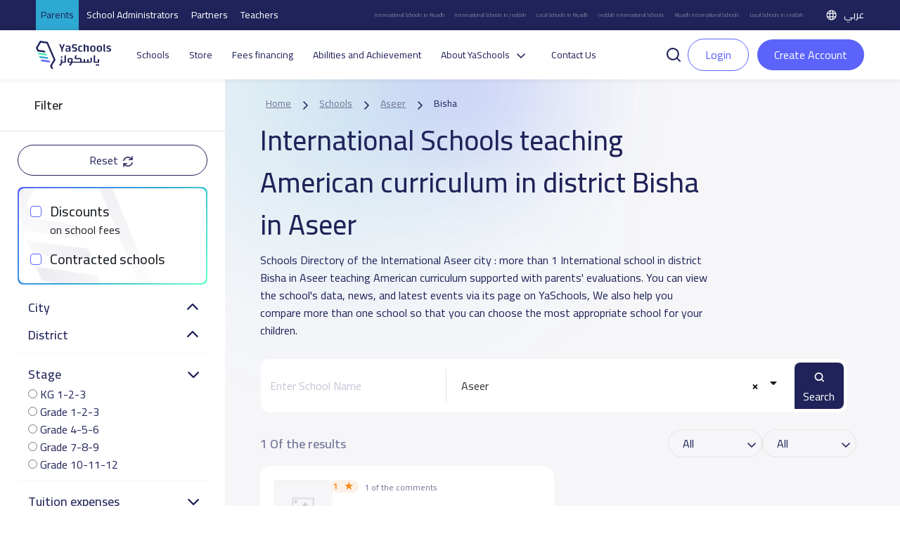

--- FILE ---
content_type: text/html; charset=UTF-8
request_url: https://yaschools.com/en/schools/aseer/international/bisha/american
body_size: 31748
content:
<!DOCTYPE html>
<html lang="en" dir="ltr">

<head>
  <meta charset="UTF-8" />
  <meta name="viewport" content="width=device-width, initial-scale=1">
  <!--Facebook pixel verifications-->
  <meta name="facebook-domain-verification" content="jhjpkpetatixulckomdsk7ito07qcq" />
  <title>
    International Schools teaching American curriculum in district Bisha in Aseer | YaSchools  </title>
  <link rel="shortcut icon" type="image/x-icon" href="/img/identity/fav.png">

  <meta name="description" content="International Schools teaching American curriculum in district Bisha in Aseer: more than 1 International school in district Bisha in Aseer supported with parents&#039; evaluations. ">
<meta property="og:description" content="International Schools teaching American curriculum in district Bisha in Aseer: more than 1 International school in district Bisha in Aseer supported with parents&#039; evaluations. ">
<meta property="twitter:description" content="International Schools teaching American curriculum in district Bisha in Aseer: more than 1 International school in district Bisha in Aseer supported with parents&#039; evaluations. ">
<meta property="fb:app_id" content="327673991022536">
<meta property="og:url" content="https://yaschools.com/en/schools/aseer/international/bisha/american">
<meta property="og:title" content="International Schools teaching American curriculum in district Bisha in Aseer">
<meta property="og:image" content="https://yaschools.com/img/share.png">
<meta property="og:type" content="website">
<meta property="twitter:site" content="@yaschools">
<meta property="twitter:card" content="summary_large_image">
<meta property="twitter:url" content="https://yaschools.com/en/schools/aseer/international/bisha/american">
<meta property="twitter:title" content="International Schools teaching American curriculum in district Bisha in Aseer">
<meta property="twitter:image:src" content="https://yaschools.com/img/share.png">
<meta property="twitter:image:alt" content="Yaschools | ياسكولز">
<meta property="twitter:card" content="summary">
<link href="https://yaschools.com/en/schools/aseer/international/bisha/american" rel="canonical">
<link href="https://yaschools.com/en/schools/aseer/international/bisha/american" rel="alternate" hreflang="en">
<link href="https://yaschools.com/المدارس/عسير/العالمية/بيشة/أمريكي" rel="alternate" hreflang="x-default">
<link href="/assets/43fca929/fontawesome6/css/all.min.css?v=1727951326" rel="stylesheet" defer="defer">
<link href="/v2/views/css/vue-select.min.css?v=1742043076" rel="stylesheet" defer="defer">
<link href="/build/app.css?v=1768307023" rel="stylesheet" defer="defer">
<link href="/v2/layout/css/layout.css?v=1766315775" rel="stylesheet" defer="defer">
<link href="/v2/layout/css/bootstrap.min.css?v=1735632460" rel="stylesheet" defer="defer">
<link href="/v2/layout/css/vuetify.min.css?v=1760265817" rel="stylesheet" defer="defer">
<link href="/v2/views/css/booking.css?v=1767534949" rel="stylesheet" defer="defer">
<link href="/v2/views/css/vue-range-slider.min.css?v=1742119444" rel="stylesheet" defer="defer">
<link href="/build/schoolSearch.css?v=1759323211" rel="stylesheet" defer="defer">
<link href="/assets/4dbc7693/jquery.fancybox.css?v=1613409086" rel="stylesheet">
<link href="/assets/fc78d02f/css/activeform.min.css?v=1690803239" rel="stylesheet">
<link href="/assets/408ba6d7/css/select2.min.css?v=1580187682" rel="stylesheet">
<link href="/assets/44df5c7e/css/select2-addl.min.css?v=1721798492" rel="stylesheet">
<link href="/assets/44df5c7e/css/select2-krajee-bs3.min.css?v=1721798492" rel="stylesheet">
<link href="/assets/a03aebbf/css/kv-widgets.min.css?v=1654092339" rel="stylesheet">
<script>  var formatRepo = function (repo) {
      if (repo.loading) {
          return repo.text;
      }
      console.log(repo);
      var markup =
        '<div class="row">' + 
            '<div class="col-sm-12">' +
                '<img src="' + repo.logo + '" class="img-rounded" style="width:30px" /> ' +
                '<b style="margin-left:5px">' + repo.text + '</b>' + 
            '</div>' +
            '</div>';
            return '<div style="overflow:hidden;">' + markup + '</div>';
  };
  var formatRepoSelection = function (repo) {
      return repo.text;
  }

    window.language = 'en';

window.s2options_3267a624 = {"themeCss":".select2-container--krajee-bs3","sizeCss":"","doReset":true,"doToggle":false,"doOrder":false};
window.select2_38f095d4 = {"allowClear":true,"ajax":{"url":"\/en\/frontapis\/helper\/schools-activated-finance","dataType":"json","delay":250,"data":function(params) { return {q:params.term, page: params.page}; },"cache":true},"escapeMarkup":function (markup) { return markup; },"templateResult":formatRepo,"templateSelection":formatRepoSelection,"theme":"krajee-bs3","width":"100%","placeholder":"Choose school to pay tuition fees for 12 months","language":"en"};
</script>      <!-- google ads -->
    <!-- <script async src="https://pagead2.googlesyndication.com/pagead/js/adsbygoogle.js?client=ca-pub-2645357048096664"
     crossorigin="anonymous"></script> -->
    <!-- end google ads -->
    <script type="application/ld+json">
      {
        "@context": "https://schema.org",
        "@type": "WebSite",
        "url": "https://yaschools.com/",
        "potentialAction": {
          "@type": "SearchAction",
          "target": "https://yaschools.com/schools?searchkey={search_term_string}",
          "query-input": "required name=search_term_string"
        }
      }
    </script>
    <!-- Google Tag Manager -->
    <script>
        (function(w,d,s,l,i){w[l]=w[l]||[];w[l].push({'gtm.start':
          new Date().getTime(),event:'gtm.js'});var f=d.getElementsByTagName(s)[0],
          j=d.createElement(s),dl=l!='dataLayer'?'&l='+l:'';j.async=true;j.src=
          'https://www.googletagmanager.com/gtm.js?id='+i+dl;f.parentNode.insertBefore(j,f);
        })(window,document,'script','dataLayer','GTM-PDTPVRJ');
    </script>
    <!-- End Google Tag Manager -->
            <!--Start of Tawk.to Script-->
      <!-- <script type="text/javascript">
        var Tawk_API = Tawk_API || {},
          Tawk_LoadStart = new Date();
        (function() {
          var s1 = document.createElement("script"),
            s0 = document.getElementsByTagName("script")[0];
          s1.async = true;
          s1.src = 'https://embed.tawk.to/5cd18897d07d7e0c63925639/default';
          s1.charset = 'UTF-8';
          s1.setAttribute('crossorigin', '*');
          s0.parentNode.insertBefore(s1, s0);
        })();
      </script>
      <script type="text/javascript">
            Tawk_API.customStyle = {
                visibility : {
                    mobile : {
                        xOffset : "40px",
                        yOffset : "40px",
                        position : 'br',
                    },
                }
            }
        </script> -->
        <!-- <script>
      (function(i, s, o, g, r, a, m) {
        i['GoogleAnalyticsObject'] = r;
        i[r] = i[r] || function() {
          (i[r].q = i[r].q || []).push(arguments)
        }, i[r].l = 1 * new Date();
        a = s.createElement(o),
          m = s.getElementsByTagName(o)[0];
        a.async = 1;
        a.src = g;
        m.parentNode.insertBefore(a, m)
      })(window, document, 'script', 'https://www.google-analytics.com/analytics.js', 'ga');
      ga('create', 'UA-93991537-1', 'auto');
      ga('send', 'pageview');
    </script> -->
    <!-- Google tag (gtag.js) -->
    <script async src="https://www.googletagmanager.com/gtag/js?id=UA-93991537-1"></script>
    <script>
      window.dataLayer = window.dataLayer || [];
      function gtag(){dataLayer.push(arguments);}
      gtag('js', new Date());

      gtag('config', 'UA-93991537-1');
    </script>

      
    <!-- Hotjar Tracking Code for https://yaschools.com/ -->
    
    <script>
        (function(h,o,t,j,a,r){
            h.hj=h.hj||function(){(h.hj.q=h.hj.q||[]).push(arguments)};
            h._hjSettings={hjid:2587676,hjsv:6};
            a=o.getElementsByTagName('head')[0];
            r=o.createElement('script');r.async=1;
            r.src=t+h._hjSettings.hjid+j+h._hjSettings.hjsv;
            a.appendChild(r);
        })(window,document,'https://static.hotjar.com/c/hotjar-','.js?sv=');
    </script>

    <script type="text/javascript">
        adroll_adv_id = "KP47CGFVTBAU3MW55TCK6U";
        adroll_pix_id = "QPDG5VHTVZE6PGA3BUYAZM";
        adroll_version = "2.0";

        (function(w, d, e, o, a) {
            w.__adroll_loaded = true;
            w.adroll = w.adroll || [];
            w.adroll.f = [ 'setProperties', 'identify', 'track' ];
            var roundtripUrl = "https://s.adroll.com/j/" + adroll_adv_id
                    + "/roundtrip.js";
            for (a = 0; a < w.adroll.f.length; a++) {
                w.adroll[w.adroll.f[a]] = w.adroll[w.adroll.f[a]] || (function(n) {
                    return function() {
                        w.adroll.push([ n, arguments ])
                    }
                })(w.adroll.f[a])
            }

            e = d.createElement('script');
            o = d.getElementsByTagName('script')[0];
            e.async = 1;
            e.src = roundtripUrl;
            o.parentNode.insertBefore(e, o);
        })(window, document);
        adroll.track("pageView");
      </script>
  
  

  <link rel="preload" href="/build/assets/helvetica/HelveticaNeueW23foSKY-Bd.woff2" as="font" type="font/woff2" crossorigin /> <!-- Preload Arabic Fonts -->
  <link rel="preload" href="/build/assets/helvetica/HelveticaNeueW23forSKY-Reg.woff2" as="font" type="font/woff2" crossorigin /> <!-- Preload Arabic Fonts -->
  <link rel="preload" href="/img/icon-fonts/icons-font.woff2?94147981" as="font" type="font/woff2" crossorigin /> <!-- Preload Icon Fonts -->

  <!--OmniX chat widget-->
  <script async defer src="https://omni.exacall.com/js/widget/tzx5qcbc736rejt2/float.js"></script>

  <meta name="csrf-param" content="_csrf">
<meta name="csrf-token" content="DcBVnz7tWabOLblpmypWbWhoEqr_fHgwJmn0eRxatNlYlgHTVK8L0f1UyAb1HA8fUAUh7bo5K19tOoVNcwWFow==">
</head>
<body class="d-flex flex-column h-100" dir="ltr">

    <!-- <div class="sendWhatsapp">
      <a href="https://api.whatsapp.com/send?phone=966553223219" target="_blank">
        <i class="fab fa-whatsapp"></i>
        <span>Send us on Whatsapp</span>
      </a>
    </div> -->
          <!-- Google Tag Manager (noscript) -->
      <noscript><iframe src="https://www.googletagmanager.com/ns.html?id=GTM-PDTPVRJ"
      height="0" width="0" style="display:none;visibility:hidden"></iframe></noscript>
      <!-- End Google Tag Manager (noscript) -->
    <!--  <button class="share-btn bg-secondary position-fixed">
    <i class="fas fa-share-alt"></i>
  </button>-->

  <div class="share-menu w-100 py-4" id="share-menu">
    <div class="d-flex align-items-center px-4">
      <div class="ys-logo d-flex justify-content-center align-items-center">
        <img data-src="/img/identity/fav.png" class="lazyload" alt="Ys logo" />
      </div>

      <div class="text-white ms-2">
        <p class="mb-1 share-menu-title"></p>
        <p class="mb-0 share-menu-url text-start"></p>
      </div>
    </div>

    <hr />

    <ul class="rrssb-buttons px-4 pt-2 pb-3">
      <li>
        <div class="rrssb-facebook">
          <a href="https://www.facebook.com/sharer/sharer.php?u=https://yaschools.com/en/schools/aseer/international/bisha/american" class="popup" target="_blank">
            <i class="fab fa-facebook-f"></i>
          </a>
        </div>
        <p class="text-center mt-2">Facebook</p>
      </li>
      <li>
        <div class="rrssb-twitter">
          <a href="https://twitter.com/intent/tweet?text=https://yaschools.com/en/schools/aseer/international/bisha/american" class="popup" target="_blank">
            <i class="fab fa-x-twitter"></i>
          </a>
        </div>
        <p class="text-center mt-2">Twitter</p>
      </li>
      <li>
        <div class="rrssb-email">
          <a href="/cdn-cgi/l/email-protection#[base64]">
            <i class="fas fa-envelope"></i>
          </a>
        </div>
        <p class="text-center mt-2">Email</p>
      </li>
      <li>
        <div class="rrssb-whatsapp">
          <a href="https://api.whatsapp.com/send?text=%D8%AF%D9%84%D9%8A%D9%84%20%D9%85%D8%AF%D8%A7%D8%B1%D8%B3%20%D8%A7%D9%84%D9%85%D9%85%D9%84%D9%83%D8%A9%20%D8%A7%D9%84%D8%B9%D8%B1%D8%A8%D9%8A%D8%A9%20%D8%A7%D9%84%D8%B3%D8%B9%D9%88%D8%AF%D9%8A%D8%A9%20https://yaschools.com/en/schools/aseer/international/bisha/american" data-action="share/whatsapp/share" target="_blank">
            <i class="fab fa-whatsapp"></i>
          </a>
        </div>
        <p class="text-center mt-2">Whatsapp</p>
      </li>
      <li>
        <div class="rrssb-copy d-flex justify-content-center align-items-center">
          <i class="far fa-copy"></i>
        </div>
        <p class="text-center mt-2">Copy link</p>
      </li>
      
      <li class="rrssb-qr-btn">
        <a href="javascript:void(0)" data-bs-toggle="modal" data-bs-target="#QRModal">
          <i class="fas fa-qrcode"></i>
        </a>
        <p class="text-center mt-2">Scan QR Code</p>
      </li>
    </ul>

    <p class="link-copied-alert text-white text-center mb-0 position-absolute px-2 py-1" style="display: none;">
      <i class="far fa-copy pe-1"></i>
      Your link has been copied    </p>
  </div>

  <!-- <ul class="share-btns-web">
    <li class="facebook-btn">
      <a href="https://www.facebook.com/sharer/sharer.php?u=https://yaschools.com/en/schools/aseer/international/bisha/american" class="popup" target="_blank">
        <i class="fab fa-facebook-f"></i>
      </a>
    </li>
    <li class="twitter-btn">
      <a href="https://twitter.com/intent/tweet?text=https://yaschools.com/en/schools/aseer/international/bisha/american" class="popup" target="_blank">
        <i class="fab fa-x-twitter"></i>
      </a>
    </li>
    <li class="email-btn">
      <a href="mailto:?Subject=%D9%8A%D8%A7%D8%B3%D9%83%D9%88%D9%84%D8%B2%20%7C%20%D8%AF%D9%84%D9%8A%D9%84%D9%83%20%D8%A7%D9%84%D8%A3%D9%81%D8%B6%D9%84%20%D9%84%D9%85%D8%AF%D8%A7%D8%B1%D8%B3%20%D8%A7%D9%84%D9%85%D9%85%D9%84%D9%83%D8%A9-https://yaschools.com/en/schools/aseer/international/bisha/american">
        <i class="fas fa-envelope"></i>
      </a>
    </li>
    <li class="whatsapp-btn">
      <a href="https://api.whatsapp.com/send?text=https://yaschools.com/en/schools/aseer/international/bisha/american" data-action="share/whatsapp/share" target="_blank">
        <i class="fab fa-whatsapp"></i>
      </a>
    </li>
    <li class="qr-btn">
      <a href="javascript:void(0)" data-bs-toggle="modal" data-bs-target="#QRModal">
        <i class="fas fa-qrcode"></i>
      </a>
    </li>
  </ul> -->

  <!-- Modal -->
  <div class="modal fade installmentModal" id="QRModal" tabindex="-1" aria-labelledby="QRModalLabel" aria-hidden="true">
    <div class="modal-dialog modal-sm" style="    max-width: 400px;">
      <div class="modal-content">
        <div class="close-modal py-3 px-3">
          <span data-bs-dismiss="modal" aria-label="Close" onclick="handleCloseModal()">
            <i class="fas fa-times pe-2"></i>
            Close window          </span>
        </div>
        <div class="modal-header">
          <h4 class="modal-title" id="QRModalLabel">Scan QR Code</h4>
        </div>
        <div class="modal-body">
          <canvas id="qrcode2"></canvas>

        </div>
      </div>
    </div>
  </div>


    <div id="upgradeApp">
    <!-- start upgrade to teacher modal -->
    <div class="modal fade modal-layout" id="upgradeModal" data-user-id=''
        data-bs-backdrop="true" data-bs-keyboard="false" aria-labelledby="upgradeModal" aria-hidden="true">
        <div class="modal-dialog">
            <div class="modal-content">
                <div class="close-modal py-3 px-3">
                <span data-bs-dismiss="modal" aria-label="Close" @click="handleCloseUpgradeModal">
                    <i class="fas fa-times pe-2"></i>
                    Close window                </span>
                </div>

                <div class="modal-header">
                    <h4 class="modal-title">Upgrade to teacher</h4>
                </div>

                <div class="modal-body p-4">
                    <div class="row gx-0 mb-4 align-items-start">
                        <div class="col-12 col-md-6 transparent-wrapper ps-0 ps-md-2 pe-0 mt-4">
                            <label>Name</label>
                            <input class="w-100 px-3" type="text" :disabled="true" :value="upgradedProfile.name" />
                            <small class="error"></small>
                        </div>
                        <div class="col-12 col-md-6 transparent-wrapper ps-0 ps-md-2 pe-0 mt-4">
                            <label>Email</label>
                            <input class="w-100 px-3" type="text" :disabled="true" :value="upgradedProfile.email" />
                            <small class="error"></small>
                        </div>
                        <div class="col-12 col-md-6 transparent-wrapper ps-0 ps-md-2 pe-0 mt-4">
                            <label>Phone Number</label>
                            <input class="w-100 px-3" type="text" :disabled="hasMobile" v-model="upgradedProfile.mobile"
                                    @change="checkPhone" />
                            <small v-if="upgradeProfileErrs.mobile" class="error">{{upgradeProfileErrs.mobile}}</small>
                        </div>

                        <div class="col-12 col-md-6 transparent-wrapper mt-4 ps-md-2">
                            <div class="d-flex justify-content-between align-items-center">
                                <label>Profile type</label>
                                <label v-if="!newProfileType" @click="newProfileTypeChange" class="success-color">+
                                    Add Profile type</label>
                                <label v-else @click="newProfileTypeChange"
                                        class="success-color">Choose from list</label>
                            </div>
                            <select class="w-100 px-3" v-if="!newProfileType" v-model="upgradedProfile.type"
                                    @change="handleProfileTypeChange">
                                <option value="">
                                    Choose profile type                                </option>
                                <option :value="type.id" v-for="type in profileTypes" :key="type.id">
                                    {{type.name}}
                                </option>
                            </select>
                            <input v-else v-model="upgradedProfile.type" class="w-100 px-3" type="text" @change="checkProfileType"
                                    placeholder="Enter new profile type" />
                            <small v-if="upgradeProfileErrs.type" class="error">{{ upgradeProfileErrs.type }}</small>
                        </div>

                        <div class="form-check mt-4">
                            <input class="px-3" type="checkbox" :value="isTermsAccepted" v-model="isTermsAccepted" id="terms"
                                    @change="checkIsTermsAccepted" />
                            <label for="terms">I agree to the terms and conditions</label>
                            <br>
                            <small v-if="upgradeProfileErrs.isTermsAccepted"
                                    class="error">{{upgradeProfileErrs.isTermsAccepted}}</small>
                        </div>

                    </div>

                    <div class="row justify-content-between gx-0">
                        <div class="col-12 col-md-8 transparent-wrapper pe-0 pe-md-2 ps-0 mt-2">
                            <button class="w-100 custom-success-button" id="send_btn" @click="handleUpgradeSubmit">
                                Upgrade                            </button>
                        </div>

                        <div class="col-12 col-md-4 transparent-wrapper ps-0 ps-md-2 pe-0 mt-2">
                            <button class="w-100 later-btn" data-bs-dismiss="modal" aria-label="Close" @click="handleCloseUpgradeModal">
                                Close                            </button>
                        </div>
                    </div>
                </div>
            </div>
        </div>
    </div>
</div>


<!-- Main Header -->
<style>
    .btn-success-outline {
        color: #5b63fb !important;
        background-color: #fff;
        border: 1px solid #5b63fb !important;
    }

    #dropdownList {
        position: absolute;
        top: 42px;
        width: 100%;
        box-shadow: 0 2px 4px rgba(0, 0, 0, .2);
        background: #fff;
        z-index: 400;
        display: flex;
        flex-direction: column;
        border: 1px solid #ccc;
        border-radius: 12px;
    }

    #dropdownList>a,
    #dropdownList>div {
        padding: 8px;
        border-radius: 12px;
        color: #333;


    }

    #dropdownList>a:hover {
        background-color: #F2F2F2;

    }

    .skeleton {
        display: block;
        height: 16px;
        width: 100%;
        background: linear-gradient(90deg,
                #e8e8e8 25%,
                #f5f5f5 50%,
                #e8e8e8 75%);
        background-size: 200% 100%;
        border-radius: 4px;
        animation: skeleton-loading 1.5s infinite;
    }

    @keyframes skeleton-loading {
        0% {
            background-position: 200% 0;
        }

        100% {
            background-position: -200% 0;
        }
    }
</style>
<header id="appHeader">
        <div class="top">
        <ul class="links">
            <li class="active"><a href="/">Parents</a></li>
            <li class=""><a href="/en/schools-landing">School Administrators</a></li>
            <li class=""><a href="/en/partners-landing">Partners</a></li>
            <li class=""><a href="/en/teachers-landing">Teachers</a></li>
        </ul>
        <ul class="seo ms-auto me-4 d-flex align-items-center">
            <li><a href="/en/schools/riyadh/international">International Schools in Riyadh</a></li>
            <li><a href="/en/schools/jeddah/international">International Schools in Jeddah</a></li>
            <li><a href="/en/schools/riyadh/national">Local Schools in Riyadh</a></li>
            <li><a href="/en/schools/jeddah/international">Jeddah International Schools</a></li>
            <li><a href="/en/schools/riyadh/international">Riyadh International Schools</a></li>
            <li><a href="/en/schools/jeddah/national">Local Schools in Jeddah</a></li>
        </ul>
        			<a class="lang-switch" href="/المدارس/عسير/العالمية/بيشة/أمريكي"><img src="/v2/layout/img/icons/svg/language.svg" alt="Language"> عربي</a>	
    </div>
        <div class="main" style="justify-content: space-between; ">
        <div class="header-first-section" style="display:flex; align-items: center;">
            <a href="/" class="logo"><img src="/v2/layout/img/logo/logo.svg" alt="YaSchools"></a>

            <ul class="ms-3 ps-3">
                                                <li><a href="/en/schools">Schools</a></li>
                <li><a href="/en/shop">Store</a></li>
                <!-- <li><a href="/en/saudi-schools-jobs">Jobs</a></li> -->
                                    <li><a class="dropdown-item" href="/en/tamweel">Fees financing</a></li>
                    <li><a class="dropdown-item" href="/en/tafawaq">Abilities and Achievement</a></li>
                                                                                <li class="dropdown">
                    <a class="dropdown-toggle" data-bs-toggle="dropdown" aria-expanded="false" data-bs-auto-close="true">About YaSchools</a>
                    <ul class="dropdown-menu">
                        <li><a class="dropdown-item" href="/en/about">About Platform</a></li>
                        <li><a class="dropdown-item" href="/en/blog">Blog</a></li>
                        <li><a class="dropdown-item" href="/en/yaschools-news">YaSchools News</a></li>
                    </ul>
                </li>

                                                                                <!-- <li><a href="/en/school-request">Add your school</a></li> -->
                
                <li><a href="/en/contact-us">Contact Us</a></li>
            </ul>
        </div>
        <div class="search-input " v-if="searchPop">
            <div style="position:relative">
                <input type="text" id="searchFromHeaderInput" class="form-control" placeholder="Search for a school like: Ajial El Hadara" style="width:500px !important;" @input="searchAutoComplete" @focus="showDropdown = true"
                    @blur="hideDropdownWithDelay"  autocomplete="off">
                <button id="searchFromHeader" @click="handleHeaderSearch"><img class="lazyload" data-src="/v2/layout/img/icons/svg/search.svg" alt="search school icon" title="search school icon"></button>
                <!-- options list -->
                <div class="dropdown-list" id="dropdownList" v-show="showDropdown">
                    <a
                        v-for="(item, index) in suggestedListSearch"
                        :key="index"
                        :href="'/en/school/' + item.slug"
                        type="button">
                        {{ item.name }}
                    </a>
                    <a
                        v-if="suggestedListSearch.length === 0 && searchLoading"
                        v-for="n in 5"
                        :key="'skeleton-' + n">
                        <span class="skeleton"></span></a>
                    <div v-if="suggestedListSearch.length === 0 && !searchLoading">No search results...</div>

                </div>
            </div>
            <button @click="searchPop = false"><img class="lazyload" data-src="/v2/layout/img/icons/svg/times.svg" alt="close search" title="close search"></button>
        </div>
        <div class="mobile-actions ms-auto">

                            <a href="/en/login" role="button" class="btn btn-success btn-sm me-2">Login</a>
                        <a class="ms-2" data-bs-toggle="offcanvas" href="#mobile-menu" role="button" aria-controls="mobile-menu"><img class="lazyload" data-src="/v2/layout/img/icons/svg/tabler_menu.svg" alt="Menu" title="Menu"></a>
        </div>

                    <div class="ms-2 un-authorized " ref="header" user-id='' token=''>
                <div>
                    <a class="p-0" id="search-button-trigger" role="button" @click="toggleSearch">
                        <img class="lazyload" data-src="/v2/layout/img/icons/svg/search-line.svg" alt="search" title="search">
                    </a>
                    <a href="/en/login" role="button" class="btn btn-success-outline me-2">Login</a>
                    <a href="/en/site/quick-login" data-fancybox-type="iframe" class="btn btn-teacher fancy">
                        Create Account                    </a>
                </div>
            </div>
            </div>

    <div class="offcanvas offcanvas-start mobile-menu" tabindex="-1" id="mobile-menu" aria-labelledby="mobile-menuLabel">
        <!--Top links-->
        <ul class="links">
            <li class="active"><a href="/">Parents</a></li>
            <li class=""><a href="/en/schools-landing">School Administrators</a></li>
            <li class=""><a href="/en/partners-landing">Companies</a></li>
            <li class=""><a href="/en/teachers-landing">Teachers</a></li>
        </ul>
        <div class="offcanvas-header">
            <a href="/" class="logo"><img src="/v2/layout/img/logo/logo.svg" alt="YaSchools" width="94"></a>
            <div class="ms-auto d-flex align-items-center">
                <!-- swetch between arabic and english image -->
                                			<a class="lang-switch" href="/المدارس/عسير/العالمية/بيشة/أمريكي"><img src="/v2/layout/img/icons/svg/language.svg" alt="Language"> عربي</a>	
                <button type="button" class="btn-close ms-4" data-bs-dismiss="offcanvas" aria-label="Close"></button>
            </div>
        </div>
        <div class="offcanvas-body mt-2">
            <!--Top links-->
            <!--Profile widget-->
                        <!--Profile widget-->
            <!--Parent main links-->
                                    <ul class="nav">
                <li><a href="/en/schools"><svg class="me-2" width="20" height="20" viewBox="0 0 20 20" fill="none" xmlns="http://www.w3.org/2000/svg">
                            <path d="M18.3333 4.76997V1.66663C18.3333 1.20663 17.9608 0.833299 17.5 0.833299C17.0392 0.833299 16.6667 1.20663 16.6667 1.66663V3.6383L12.3308 0.712466C10.915 -0.242534 9.085 -0.242534 7.66917 0.712466L1.83583 4.64913C0.686667 5.42497 0 6.7158 0 8.1033V15.8333C0 18.1308 1.86917 20 4.16667 20H6.66667C7.1275 20 7.5 19.6266 7.5 19.1666V12.5C7.5 12.0408 7.87333 11.6666 8.33333 11.6666H11.6667C12.1267 11.6666 12.5 12.0408 12.5 12.5V19.1666C12.5 19.6266 12.8725 20 13.3333 20H15.8333C18.1308 20 20 18.1308 20 15.8333V8.1033C20 6.7858 19.38 5.55497 18.3333 4.76997ZM18.3333 15.8333C18.3333 17.2116 17.2117 18.3333 15.8333 18.3333H14.1667V12.5C14.1667 11.1216 13.045 9.99997 11.6667 9.99997H8.33333C6.955 9.99997 5.83333 11.1216 5.83333 12.5V18.3333H4.16667C2.78833 18.3333 1.66667 17.2116 1.66667 15.8333V8.1033C1.66667 7.2708 2.07833 6.4958 2.76833 6.0308L8.60167 2.09413C9.45167 1.5208 10.5483 1.5208 11.3975 2.09413L17.2308 6.0308C17.9208 6.4958 18.3325 7.2708 18.3325 8.1033L18.3333 15.8333Z" fill="#202359" />
                        </svg>
                        Schools</a></li>
                <li><a href="/en/shop"><svg class="me-2" width="20" height="20" viewBox="0 0 20 20" fill="none" xmlns="http://www.w3.org/2000/svg">
                            <path d="M20 8.3334C20 8.27257 19.9933 8.21192 19.98 8.15257L18.8967 3.26257C18.6954 2.33444 18.1811 1.50372 17.4401 0.909721C16.6991 0.315721 15.7764 -0.00544699 14.8267 6.99074e-05H5.17334C4.22421 -0.00468034 3.30228 0.316838 2.56194 0.910775C1.82161 1.50471 1.30783 2.335 1.10667 3.26257L0.0200011 8.15257C0.00667456 8.21192 -3.30499e-05 8.27257 1.14116e-06 8.3334V9.16674C-0.000671198 9.97807 0.295769 10.7616 0.833334 11.3692V15.8334C0.834658 16.9381 1.27407 17.9971 2.05518 18.7782C2.8363 19.5593 3.89534 19.9987 5 20.0001H15C16.1047 19.9987 17.1637 19.5593 17.9448 18.7782C18.7259 17.9971 19.1653 16.9381 19.1667 15.8334V11.3692C19.7042 10.7616 20.0007 9.97807 20 9.16674V8.3334ZM1.66667 8.42424L2.73333 3.62424C2.8542 3.06778 3.16252 2.56972 3.60668 2.21338C4.05084 1.85705 4.60391 1.66407 5.17334 1.66674H5.83333V4.16674C5.83333 4.38775 5.92113 4.59971 6.07741 4.75599C6.23369 4.91227 6.44565 5.00007 6.66667 5.00007C6.88768 5.00007 7.09964 4.91227 7.25592 4.75599C7.4122 4.59971 7.5 4.38775 7.5 4.16674V1.66674H12.5V4.16674C12.5 4.38775 12.5878 4.59971 12.7441 4.75599C12.9004 4.91227 13.1123 5.00007 13.3333 5.00007C13.5543 5.00007 13.7663 4.91227 13.9226 4.75599C14.0789 4.59971 14.1667 4.38775 14.1667 4.16674V1.66674H14.8267C15.3961 1.66407 15.9492 1.85705 16.3933 2.21338C16.8375 2.56972 17.1458 3.06778 17.2667 3.62424L18.3333 8.42424V9.16674C18.3333 9.60877 18.1577 10.0327 17.8452 10.3452C17.5326 10.6578 17.1087 10.8334 16.6667 10.8334H15.8333C15.3913 10.8334 14.9674 10.6578 14.6548 10.3452C14.3423 10.0327 14.1667 9.60877 14.1667 9.16674C14.1667 8.94572 14.0789 8.73376 13.9226 8.57748C13.7663 8.4212 13.5543 8.3334 13.3333 8.3334C13.1123 8.3334 12.9004 8.4212 12.7441 8.57748C12.5878 8.73376 12.5 8.94572 12.5 9.16674C12.5 9.60877 12.3244 10.0327 12.0118 10.3452C11.6993 10.6578 11.2754 10.8334 10.8333 10.8334H9.16667C8.72464 10.8334 8.30072 10.6578 7.98816 10.3452C7.6756 10.0327 7.5 9.60877 7.5 9.16674C7.5 8.94572 7.4122 8.73376 7.25592 8.57748C7.09964 8.4212 6.88768 8.3334 6.66667 8.3334C6.44565 8.3334 6.23369 8.4212 6.07741 8.57748C5.92113 8.73376 5.83333 8.94572 5.83333 9.16674C5.83333 9.60877 5.65774 10.0327 5.34518 10.3452C5.03262 10.6578 4.6087 10.8334 4.16667 10.8334H3.33333C2.89131 10.8334 2.46738 10.6578 2.15482 10.3452C1.84226 10.0327 1.66667 9.60877 1.66667 9.16674V8.42424ZM15 18.3334H5C4.33696 18.3334 3.70108 18.07 3.23223 17.6012C2.76339 17.1323 2.5 16.4964 2.5 15.8334V12.3942C2.77217 12.4647 3.05219 12.5003 3.33333 12.5001H4.16667C4.63985 12.5003 5.10763 12.3996 5.53875 12.2046C5.96988 12.0095 6.35442 11.7248 6.66667 11.3692C6.97892 11.7248 7.36346 12.0095 7.79458 12.2046C8.22571 12.3996 8.69349 12.5003 9.16667 12.5001H10.8333C11.3065 12.5003 11.7743 12.3996 12.2054 12.2046C12.6365 12.0095 13.0211 11.7248 13.3333 11.3692C13.6456 11.7248 14.0301 12.0095 14.4612 12.2046C14.8924 12.3996 15.3602 12.5003 15.8333 12.5001H16.6667C16.9478 12.5003 17.2278 12.4647 17.5 12.3942V15.8334C17.5 16.4964 17.2366 17.1323 16.7678 17.6012C16.2989 18.07 15.663 18.3334 15 18.3334Z" fill="#202359" />
                        </svg>
                        Store</a></li>
                <!-- <li><a href="/en/saudi-schools-jobs"><img src="/v2/views/img/icons/jobs.png" class="me-2">Jobs</a></li> -->
                <li><a href="/en/contact-us"><svg class="me-2" width="20" height="18" viewBox="0 0 20 18" fill="none" xmlns="http://www.w3.org/2000/svg">
                            <path d="M19.1666 12.9625C19.1666 10.8617 18.3608 9.71918 17.2674 9.10501C17.1774 3.12501 14.9258 0.452515 9.99992 0.452515C5.07409 0.452515 2.81659 3.13085 2.73159 9.12668C1.68492 9.73501 0.833252 10.8642 0.833252 12.9625C0.833252 17.0375 3.86492 17.5083 6.14575 17.5083C6.50492 17.5083 6.82325 17.2783 6.93659 16.9367C7.78659 14.3742 7.78659 11.55 6.93659 8.98751C6.82325 8.64668 6.50492 8.41585 6.14575 8.41585C5.75075 8.41585 5.11325 8.41585 4.41492 8.53918C4.63909 3.23918 6.81659 2.11751 9.99992 2.11751C13.1833 2.11751 15.3616 3.24001 15.5849 8.54251C14.9999 8.44335 14.4049 8.41585 13.8541 8.41585C13.4949 8.41585 13.1766 8.64585 13.0633 8.98751C12.3291 11.2017 12.2299 13.61 12.7641 15.8775C11.8774 15.8925 11.0283 15.8667 10.2274 15.8017C9.75992 15.7675 9.36659 16.1067 9.32992 16.5658C9.29325 17.0242 9.63492 17.4258 10.0933 17.4633C10.7924 17.5192 11.5249 17.5483 12.2841 17.5483C12.8033 17.5483 13.3349 17.535 13.8766 17.5083C15.2124 17.5083 19.1666 17.4833 19.1666 12.9625ZM5.53075 15.8275C3.30659 15.7125 2.49992 14.9183 2.49992 12.9625C2.49992 11.0067 3.30659 10.2125 5.53075 10.0975C6.03409 11.965 6.03409 13.9592 5.53075 15.8267V15.8275ZM14.4691 15.8275C13.9658 13.96 13.9658 11.965 14.4691 10.0983C16.6933 10.2133 17.4999 11.0075 17.4999 12.9633C17.4999 14.9192 16.6933 15.7125 14.4691 15.8275Z" fill="#202359" />
                        </svg>
                        Contact Us</a></li>
            </ul>
            <hr>
            <!-- <h6>Our Services</h6> -->
            <ul class="nav">
                <li><a href="/en/tamweel"><img src="/v2/views/img/icons/tamweel.png" class="me-2">Fees financing</a></li>
                <li><a href="/en/school-request"><img src="/v2/views/img/icons/add_school.png" class="me-2">Add School</a></li>
                <li><a href="/en/company-request"><img src="/v2/views/img/icons/add_partner.png" class="me-2">Add Partner</a></li>
                <li><a href="/en/saudi-schools-jobs/add-job"><img src="/v2/views/img/icons/jobs.png" class="me-2">Add Job</a></li>
                <li><a href="/en/registerad"><img src="/v2/views/img/icons/ads.png" class="me-2">Advertise on Yaschools</a></li>

            </ul>
            <hr>
            <!-- <h6>About YaSchools</h6> -->
            <ul class="nav">
                <li><a href="/en/about"><svg class="me-2" width="20" height="20" viewBox="0 0 20 20" fill="none" xmlns="http://www.w3.org/2000/svg">
                            <path d="M11.25 5.41667C11.25 5.74819 11.1183 6.06613 10.8839 6.30055C10.6495 6.53497 10.3316 6.66667 10 6.66667C9.66852 6.66667 9.35058 6.53497 9.11616 6.30055C8.88174 6.06613 8.75004 5.74819 8.75004 5.41667C8.75004 5.08515 8.88174 4.7672 9.11616 4.53278C9.35058 4.29836 9.66852 4.16667 10 4.16667C10.3316 4.16667 10.6495 4.29836 10.8839 4.53278C11.1183 4.7672 11.25 5.08515 11.25 5.41667ZM20 15.8333V10.2833C20.0311 7.71454 19.0893 5.22908 17.3636 3.32598C15.638 1.42287 13.2563 0.243031 10.6967 0.0233333C9.26809 -0.0766187 7.83466 0.13145 6.49341 0.633461C5.15216 1.13547 3.93438 1.91971 2.92247 2.93312C1.91056 3.94653 1.12813 5.16547 0.628106 6.50746C0.128084 7.84945 -0.0778587 9.28319 0.024211 10.7117C0.392544 16.0067 5.06838 20 10.9025 20H15.8334C16.938 19.9987 17.9971 19.5593 18.7782 18.7782C19.5593 17.997 19.9987 16.938 20 15.8333ZM10.5834 1.68667C12.7221 1.87586 14.71 2.86743 16.1476 4.46213C17.5853 6.05683 18.3661 8.13652 18.3334 10.2833V15.8333C18.3334 16.4964 18.07 17.1323 17.6011 17.6011C17.1323 18.0699 16.4964 18.3333 15.8334 18.3333H10.9025C5.87421 18.3333 2.00004 15.0833 1.68754 10.5967C1.6055 9.45382 1.76002 8.30633 2.14145 7.22589C2.52287 6.14545 3.12301 5.15527 3.90436 4.31723C4.68571 3.47918 5.63148 2.81126 6.6826 2.35521C7.73372 1.89915 8.86759 1.66476 10.0134 1.66667C10.2025 1.66667 10.3934 1.67417 10.5834 1.68667ZM11.6667 15V10C11.6667 9.55797 11.4911 9.13405 11.1786 8.82149C10.866 8.50893 10.4421 8.33333 10 8.33333H9.16671C8.9457 8.33333 8.73374 8.42113 8.57746 8.57741C8.42118 8.73369 8.33338 8.94565 8.33338 9.16667C8.33338 9.38768 8.42118 9.59964 8.57746 9.75592C8.73374 9.9122 8.9457 10 9.16671 10H10V15C10 15.221 10.0878 15.433 10.2441 15.5893C10.4004 15.7455 10.6124 15.8333 10.8334 15.8333C11.0544 15.8333 11.2664 15.7455 11.4226 15.5893C11.5789 15.433 11.6667 15.221 11.6667 15Z" fill="#202359" />
                        </svg>
                        About Platform</a></li>
                <li><a href="/en/blog"><svg class="me-2" width="20" height="18" viewBox="0 0 20 18" fill="none" xmlns="http://www.w3.org/2000/svg">
                            <path d="M15.8333 0.666672H4.16667C1.86667 0.666672 0 2.53334 0 4.83334V13.1667C0 15.4667 1.86667 17.3333 4.16667 17.3333H15.8333C18.1333 17.3333 20 15.4667 20 13.1667V4.83334C20 2.53334 18.1333 0.666672 15.8333 0.666672ZM4.16667 2.33334H15.8333C17.2083 2.33334 18.3333 3.45834 18.3333 4.83334H1.66667C1.66667 3.45834 2.79167 2.33334 4.16667 2.33334ZM15.8333 15.6667H4.16667C2.79167 15.6667 1.66667 14.5417 1.66667 13.1667V6.5H18.3333V13.1667C18.3333 14.5417 17.2083 15.6667 15.8333 15.6667ZM8.33333 9C8.33333 9.45834 7.95833 9.83334 7.5 9.83334H6.66667V13.1667C6.66667 13.625 6.29167 14 5.83333 14C5.375 14 5 13.625 5 13.1667V9.83334H4.16667C3.70833 9.83334 3.33333 9.45834 3.33333 9C3.33333 8.54167 3.70833 8.16667 4.16667 8.16667H7.5C7.95833 8.16667 8.33333 8.54167 8.33333 9ZM16.6667 9C16.6667 9.45834 16.2917 9.83334 15.8333 9.83334H10.8333C10.375 9.83334 10 9.45834 10 9C10 8.54167 10.375 8.16667 10.8333 8.16667H15.8333C16.2917 8.16667 16.6667 8.54167 16.6667 9ZM16.6667 12.3333C16.6667 12.7917 16.2917 13.1667 15.8333 13.1667H10.8333C10.375 13.1667 10 12.7917 10 12.3333C10 11.875 10.375 11.5 10.8333 11.5H15.8333C16.2917 11.5 16.6667 11.875 16.6667 12.3333Z" fill="#202359" />
                        </svg>
                        Blog</a></li>
                <li><a href="/en/yaschools-news"><svg class="me-2" width="20" height="20" viewBox="0 0 20 20" fill="none" xmlns="http://www.w3.org/2000/svg">
                            <path d="M15.8333 0H8.33333C6.03583 0 4.16667 1.86917 4.16667 4.16667V5H3.75C1.6825 5 0 6.6825 0 8.75V17.0833C0 18.6908 1.3075 19.9992 2.91583 20H15.8333C18.1308 20 20 18.1308 20 15.8333V4.16667C20 1.86917 18.1308 0 15.8333 0ZM4.16667 17.0833C4.16667 17.7725 3.60583 18.3333 2.91667 18.3333C2.2275 18.3333 1.66667 17.7725 1.66667 17.0833V8.75C1.66667 7.60167 2.60167 6.66667 3.75 6.66667H4.16667V17.0833ZM18.3333 15.8333C18.3333 17.2117 17.2117 18.3333 15.8333 18.3333H5.55167C5.73167 17.9542 5.83333 17.5308 5.83333 17.0833V4.16667C5.83333 2.78833 6.955 1.66667 8.33333 1.66667H15.8333C17.2117 1.66667 18.3333 2.78833 18.3333 4.16667V15.8333ZM16.6667 5.83333C16.6667 6.29333 16.2933 6.66667 15.8333 6.66667H13.3333C12.8733 6.66667 12.5 6.29333 12.5 5.83333C12.5 5.37333 12.8733 5 13.3333 5H15.8333C16.2933 5 16.6667 5.37333 16.6667 5.83333ZM16.6667 9.16667C16.6667 9.62667 16.2933 10 15.8333 10H8.33333C7.87333 10 7.5 9.62667 7.5 9.16667C7.5 8.70667 7.87333 8.33333 8.33333 8.33333H15.8333C16.2933 8.33333 16.6667 8.70667 16.6667 9.16667ZM16.6667 12.5C16.6667 12.96 16.2933 13.3333 15.8333 13.3333H8.33333C7.87333 13.3333 7.5 12.96 7.5 12.5C7.5 12.04 7.87333 11.6667 8.33333 11.6667H15.8333C16.2933 11.6667 16.6667 12.04 16.6667 12.5ZM16.6667 15.8333C16.6667 16.2933 16.2933 16.6667 15.8333 16.6667H8.33333C7.87333 16.6667 7.5 16.2933 7.5 15.8333C7.5 15.3733 7.87333 15 8.33333 15H15.8333C16.2933 15 16.6667 15.3733 16.6667 15.8333ZM7.5 5.83333V4.16667C7.5 3.70667 7.87333 3.33333 8.33333 3.33333H10C10.46 3.33333 10.8333 3.70667 10.8333 4.16667V5.83333C10.8333 6.29333 10.46 6.66667 10 6.66667H8.33333C7.87333 6.66667 7.5 6.29333 7.5 5.83333Z" fill="#202359" />
                        </svg>
                        YaSchools News</a></li>
            </ul>
                        <!--Parent main links-->
            <!--Partners main links-->
                        <!-- <ul class="nav">
                        <li><a href="/en/shop"><img src="/v2/views/img/icons/shop.png" class="me-2">Store</a></li>
                        <li><a href="/en/contact-us"><img src="/v2/views/img/icons/headset.png" class="me-2">Contact Us</a></li>
                    </ul> -->
                        <!--Partners main links-->
                        <!-- <ul class="nav">
                        <li><a href="/en/school-request"><img src="/v2/views/img/icons/graduation-cap.png" class="me-2">Add your school</a></li>
                        <li><a href="/en/shop"><img src="/v2/views/img/icons/shop.png" class="me-2">Store</a></li>
                        <li><a href="/en/contact-us"><img src="/v2/views/img/icons/headset.png" class="me-2">Contact Us</a></li>
                    </ul> -->
            
            
            <div class="foot">
                                    <div class="my-4 signInBtns">
                        <button class="createAccount"><a href="/en/signup">Create Account</a></button>
                        <button><a href="/en/login">Login</a></button>
                    </div>
                                <ul class="social-ul">
                    <li class="mx-2">
                        <a target="_blanck" href="https://twitter.com/YaSchools">
                            <img src="/v2/layout/img/icons/svg/x.svg" alt="x">
                        </a>
                    </li>
                    <li class="mx-2">
                        <a target="_blanck" href="https://www.linkedin.com/company/yaschools-innovative-solution">
                            <img src="/v2/layout/img/icons/svg/linkedin.svg" alt="linkedin">
                        </a>
                    </li>
                    <li class="mx-2">
                        <a target="_blanck" href="https://instagram.com/yaschools.ksa?igshid=YmMyMTA2M2Y=">
                            <img src="/v2/layout/img/icons/svg/instagram.svg" alt="instagram">
                        </a>
                    </li>
                    <li class="mx-2">
                        <a target="_blanck" href="https://www.facebook.com/YaSchools">
                            <img src="/v2/layout/img/icons/svg/facebook.svg" alt="facebook">
                        </a>
                    </li>
                </ul>
                <p class="copy-rights">
                    All Rights Reserved for YaSchools ©2026                </p>
            </div>
        </div>
    </div>




</header>

<!--------------Extra for chat and mobile menu---------------->



<div class="mt-2 text-dark  collapse hide" id="navbarHeader">
    <div class="container">
        <div class="row">
            <div class="col-sm-8 col-md-7 py-3">
                <h6 class="text-dark">About YaSchools</h6>
                <p class="text-muted ">
                    YaSchools platform provides you with updated information on hundreds of international and private schools in the Kingdom of Saudi Arabia, data that has been updated by school officials themselves. In addition to evaluating hundreds of parents for those schools.
                </p>
            </div>
                        <div class="col-sm-4 offset-md-1 py-2 HeaderDropDown">
                <ul class="list-unstyled">
                    <li class="text-dark mb-3"><a href="/en/schools" class="text-dark d-flex">
                            <i class="icon-schools fs-6 me-2"></i>
                            Schools</a>
                    </li>
                    <li class="text-dark mb-3"><a href="/en/schools-map-search" class="text-dark d-flex">
                            <i class="icon-map fs-6 me-2"></i>
                            Schools Map</a>
                    </li>
                    <li class="text-dark mb-3">
                        <a href="/en/private-teacher" class="text-dark ">
                            <!-- <i class="icon-search fs-6 me-2"></i> -->
                            <i class="fas fa-search me-2"></i>
                            Search for teacher                        </a>
                    </li>
                    <li class="text-dark mb-3"><a href="/en/teacher" class="text-dark d-flex">
                            <i class="fas fa-chalkboard-teacher fs-6 me-2"></i>
                            Teachers Gate</a>
                    </li>
                    <!-- <li class="text-dark mb-3">
                <a href="/en/saudi-schools-jobs" class="text-dark d-flex">
                <i class="fas fa-briefcase fs-6 me-2"></i>
                Jobs</a>
            </li> -->
                    <li class="text-dark mb-3"><a href="/en/about" class="text-dark d-flex">
                            <!-- <i class="icon-help-outlined fs-6 me-2"></i> -->
                            <i class="far fa-question-circle fs-6 me-2"></i>
                            About Yaschools                        </a>
                    </li>
                                                                    <li class="text-dark mb-3">
                            <a href="/en/login" role="button" class="text-dark d-flex">
                                <i class="fas fa-sign-in-alt fs-6 me-2"></i>
                                Login</a>
                        </li>
                        <li class="text-dark mb-3">
                            <a href="/en/signup" role="button" class="text-dark d-flex">
                                <!-- <i class="icon-user-add fs-6 me-2"></i> -->
                                <i class="fas fa-user-plus fs-6 me-2"></i>
                                Signup                            </a>
                        </li>
                                    </ul>
            </div>
        </div>
    </div>
</div>

<!--Teacher Chat -->
<div class="offcanvas offcanvas-end" data-bs-backdrop="false" tabindex="-1" id="TeacherChat"
    aria-labelledby="offcanvasTeacherChat">
    <div class="offcanvas-header align-items-center">
        <h5 class="offcanvas-title" id="offcanvasScrollingLabel">
            <i v-if="sessionId" class="fas fa-arrow-right me-2 mt-1" @click="sessionId=''; search=''"></i>
            Messages        </h5>

        <i class="fas fa-times" data-bs-toggle="offcanvas" data-bs-target="#TeacherChat"
            aria-controls="TeacherChat" @click="msg = null" onclick="setChatActive()"></i>
    </div>

    <div v-if="!sessionId" class="offcanvas-body">
        <div class="position-relative search-input">
            <input v-model='search' class="chat-input w-100 ps-2 pe-5" type="text"
                placeholder="Search for a teacher or a parent">
            <i class="fas fa-search position-absolute"></i>
        </div>
        <ul class="items-list convs-list p-0">
            <!-- chats for loop -->
            <li v-for="message in filteredMessages" :key="message.id">
                <a class="dropdown-item align-items-center" @click="setChatId(message.id)">
                    <img class="rounded-circle" :src="message.avatar" alt="user avatar" width="70" height="70">

                    <div class="message-content ps-3">
                        <div class='d-flex justify-content-between align-items-center flex-wrap message-info'>
                            <h6 class="third-color mb-0">{{message.name}}</h6>
                            <span>{{ message.date }}</span>
                        </div>
                        <div class="message-body d-flex justify-content-between mt-1">
                            <p class="text-truncate mb-0">
                                <i v-if="!message.body" class="far fa-image"></i>
                                {{ message.body ? truncate(message.body, 70) : 'photo'}}
                            </p>

                            <div class="msg-status">
                                <span v-if="message.unseenCount > 0" class="badge rounded-circle d-flex justify-content-center">
                                    {{ message.unseenCount }}
                                </span>
                                <i v-else class="fas fa-check"></i>
                            </div>
                        </div>
                    </div>
                </a>
            </li>
        </ul>
    </div>

    <div v-else class="offcanvas-body p-0">
        <div v-if="session.profile" class="chat-header text-center">
            <img :src="session.profile.avatar" class="rounded-circle mb-2" width="110" height="110" />
            <h6 class="third-color mb-0 text-center">{{ session.profile.name }}</h6>
            <span style="color: #969BAB;">{{ session.profile.type }}</span>

            <hr class="my-2" />
        </div>


        <div class="chat-body">
            <div class="msgList d-flex flex-column">
                <div v-for='message in session.stream'
                    :class="[message.away ? 'received-wrapper' : 'sent-wrapper', 'mb-2']">
                    <div class="d-flex align-items-end">
                        <img :src="message.avatar" class="avatar rounded-pill" height="30" width="30" />
                        <div>
                            <a v-if="message.attach_thumbnail" :href="message.attachment" target="_blank">
                                <img :src="message.attach_thumbnail" :class="['msg-image', message.body ? 'mb-2' : '']"
                                    width="265" height="175" />
                            </a>
                            <div v-if="message.body" :class="[message.away ? 'received' : 'sent', 'py-1']">
                                <span class="text">{{ message.body }}</span>
                            </div>
                        </div>
                    </div>
                    <span class="date">{{ message.date }}</span>
                </div>

                <span v-if="imgErr" class="error">
                    <i class="fas fa-exclamation-circle me-1"></i>
                    {{ imgErr }}
                </span>

                <div v-if="sentLoading && !imgErr" style="margin-inline-start: 23px;">
                    <div class="spinner-grow spinner1" role="status">
                        <span class="visually-hidden">Loading...</span>
                    </div>
                    <div class="spinner-grow spinner2" role="status">
                        <span class="visually-hidden">Loading...</span>
                    </div>
                    <div class="spinner-grow spinner3" role="status">
                        <span class="visually-hidden">Loading...</span>
                    </div>
                </div>

                <div v-if="session.profile" class="chat-footer flex-column justify-content-center">
                    <div class="d-flex justify-content-between align-items-center w-100">
                        <div class="msg-input-wrapper chat-input px-3">
                            <div v-if="imgMsg" class="align-self-start position-relative imgMsg-wrapper my-2">
                                <img :src="imgMsg" width="265" height="175" class="rounded" />
                                <i class="fas fa-times position-absolute" @click="imgMsg=''; $refs.imgMsg.value=''"></i>
                            </div>

                            <span class="msg-input w-100" role="textbox" contenteditable @input="setTextMsg"
                                @keydown.enter.exact.prevent @keyup.enter.exact="sendMessage()"></span>
                        </div>

                        <div onclick="document.getElementById('img-msg').click();">
                            <input ref="imgMsg" type="file" class="d-none" id="img-msg" @input="handleAddImgMessage"
                                accept=".jpg, .png, .jpeg" />
                            <i class="far fa-image third-color"></i>
                        </div>

                        <button class="border-0 bg-white" @click="sendMessage" :disabled="!textMsg && !imgMsg">
                            <i class="far fa-paper-plane third-color"></i>
                        </button>
                    </div>
                </div>
            </div>

        </div>

    </div>
</div>
<!--Teacher Chat End--><div class="ya-loader-container show" id="mainLoader">
    <div class="logo-box">
        <svg xmlns="http://www.w3.org/2000/svg" viewBox="0 0 1140 400">
            <defs><style>.cls-4{fill:#23285b;}</style></defs>
            <g>
                <polygon class="color-animation indigo" points="145.06 167.88 132.61 141.18 40.76 128.46 28.23 101.6 75.26 26.86 162.68 38.9 269.24 267.41 214.36 354.72 234.78 398.51 262.21 398.51 242.61 356.49 297.49 269.19 179.51 16.17 62.73 0 0 99.88 23.96 151.25 145.06 168.01 145.06 167.88" />
                <polygon class="color-animation purple" points="202.79 291.68 215.24 318.38 215.23 318.51 94.16 301.8 81.63 274.94 202.79 291.68" />
                <polygon class="color-animation skyBlue" points="179.52 241.78 191.96 268.47 191.96 268.61 70.89 251.9 58.39 225.09 179.52 241.78" />
                <polygon class="color-animation green" points="156.25 191.87 168.7 218.57 168.69 218.71 47.62 202 35.12 175.19 156.25 191.87" />
            </g>
            <g>
                <polygon class="fade cls-4" points="444.4 40.34 412.2 112.22 412.2 149.12 390.8 149.12 390.8 112.22 358.6 40.34 380.87 40.34 401.59 89.94 422.12 40.34 444.4 40.34" />
                <path class="fade delay-1 cls-4" d="M629.06,104.1q-7.75-5.92-26.19-5.92a131.06,131.06,0,0,0-19.41,1.48,98,98,0,0,0-17,3.92v15.31a135.71,135.71,0,0,1,33.24-4.35q9.75,0,15.66,1.74V134.2h-3.3q-21.58,0-31.76,2.18t-13.92,7.92q-3.75,5.74-3.75,17.92,0,14.28,6.44,20.54c4.3,4.18,11.32,4.35,21.06,4.35,12.3,0,17.16-1.62,25.41-8.7l-.18,8.7H636.8V123.94Q636.8,110,629.06,104.1Zm-13.67,68H582.16v-23h33.23Z" transform="translate(-108.35 -38)" />
                <path class="fade delay-2 cls-4" d="M736.35,155.23q0,11.79-4.09,18.76t-13.15,10q-9,3.08-24.36,3.07a156.06,156.06,0,0,1-30.27-2.85V166.88a125.14,125.14,0,0,0,12.35,2.05A154,154,0,0,0,694.75,170,174.33,174.33,0,0,0,713,169V143.27l-16.36-1.33q-15.31-1.16-23.4-4.06t-11.4-9q-3.3-6-3.31-17,0-12.47,3.48-19.76a21,21,0,0,1,11.14-10.55q7.67-3.24,20.89-3.24A181.38,181.38,0,0,1,730.43,82V98.1a203.23,203.23,0,0,0-33.77-2.65,110.69,110.69,0,0,0-14.79.83v26.07l17.75,1.16q13.93,1,21.84,4.32t11.4,9.79Q736.36,144.1,736.35,155.23Z" transform="translate(-108.35 -38)" />
                <path class="fade delay-3 cls-4" d="M815.53,166.84v15q-12.88,5.28-30.46,5.28-13.05,0-20.18-4t-10.1-13.46q-3-9.45-3-27t3-27.08q3-9.54,10.1-13.46t20.18-3.92a133.91,133.91,0,0,1,15.23.94,101.9,101.9,0,0,1,13.31,2.3v15.33s-17.46-2.32-24.88-2.55a62.24,62.24,0,0,0-14,1.07s-.28,7.78-.28,12.9V169.4q5.38,1.69,15.66,1.7a66.19,66.19,0,0,0,10.88-.94A109.69,109.69,0,0,0,815.53,166.84Z" transform="translate(-108.35 -38)" />
                <path class="fade delay-4 cls-4" d="M909.15,114.19v72.92h-21.4V115.76H870.87c-5.45,0-14.1.09-14.1.09v71.26h-21.4V78.34h21v27a38.69,38.69,0,0,1,12.1-5.4,62.3,62.3,0,0,1,15.58-1.74q12.18,0,18.62,4.09A13.26,13.26,0,0,1,909.15,114.19Z" transform="translate(-108.35 -38)" />
                <path class="fade delay-5 cls-4" d="M1007.31,115.49a22.7,22.7,0,0,0-11.92-13.38q-8.45-3.92-24.28-3.92-15.68,0-24.11,3.92t-12,13.38q-3.57,9.45-3.57,27.16T935,169.82q3.57,9.47,12,13.37t24.11,3.92q15.66,0,24.1-3.92a22.92,22.92,0,0,0,12-13.37q3.57-9.45,3.57-27.17T1007.31,115.49Zm-19,55.1H954.05V114.68s4.88,0,8,0h26.28Z" transform="translate(-108.35 -38)" />
                <path class="fade delay-6 cls-4" d="M1105.11,115.49a22.64,22.64,0,0,0-11.92-13.38q-8.45-3.92-24.28-3.92-15.66,0-24.1,3.92a23,23,0,0,0-12,13.38q-3.57,9.45-3.56,27.16t3.56,27.17a22.92,22.92,0,0,0,12,13.37q8.43,3.92,24.1,3.92t24.11-3.92a22.94,22.94,0,0,0,12-13.37q3.57-9.45,3.57-27.17T1105.11,115.49Zm-19,55.1h-34.28V114.72h34.28Z" transform="translate(-108.35 -38)" />
                <path class="fade delay-7 cls-4" d="M1160.8,169.53V185a61.81,61.81,0,0,1-14.44,2.09q-7.66,0-11.4-3.48t-3.74-11V78.34h21.4v91.19Z" transform="translate(-108.35 -38)" />
                <path class="fade delay-8 cls-4" d="M1244.68,160.43q0,14.44-8.79,20.56t-29.32,6.12a97.9,97.9,0,0,1-26.64-3.72V167.3c6.27,2.24,11.43,3.43,20.79,3.76a103.45,103.45,0,0,0,21.34-1.9V152.38q-21.06-2.67-30.63-5.53t-12.88-7.8q-3.32-5-3.3-15,0-13.25,8.35-19.54t25.93-6.3a122.76,122.76,0,0,1,30.8,3.7v16.28c-4-1.28-10.14-3-23.84-4-6.59-.49-12.82.51-18.62,1.51v16.61q19.67,2.52,29.5,5.54t13.57,8.13Q1244.68,151.05,1244.68,160.43Z" transform="translate(-108.35 -38)" />
            </g>
            
            <g>
                <g>
                    <polygon class="fade cls-4" points="958.39 258.79 958.39 311.13 917.8 311.13 917.8 294.42 937.19 294.42 937.19 258.79 958.39 258.79" />
                    <path class="fade delay-1 cls-4" d="M1054.06,368.06h0s-5.51,1.6-8.4,4.42c-2.65,2.59-4.08,5-4.34,7.5-.26-2.44-1.68-4.9-4.33-7.5-2.9-2.82-8.43-4.41-8.43-4.41s-5.39,1.59-8.28,4.41-4.38,5.6-4.38,8.31,1.45,5.32,4.42,8.36,8.24,4.38,8.24,4.38,5.26-1.34,8.29-4.36c2.74-2.75,4.21-5.24,4.47-7.6.26,2.35,1.7,4.84,4.38,7.58,2.88,2.95,8.36,4.38,8.36,4.38s5.13-1.34,8.16-4.36,4.52-5.79,4.52-8.38-1.43-5.43-4.38-8.31S1054.06,368.06,1054.06,368.06Z" transform="translate(-108.35 -38)" />
                </g>
                <polygon class="fade delay-2 cls-4" points="917.8 294.42 917.8 311.13 874.56 311.13 874.56 202.84 895.77 202.84 895.77 294.42 917.8 294.42" />
                <path class="fade delay-3 cls-4" d="M955.78,330.58A22.76,22.76,0,0,1,944.59,345c-5.07,2.81-11.94,4.17-21,4.17a100.58,100.58,0,0,1-17.16-1.19,27,27,0,0,1-9.72-3.5A29.08,29.08,0,0,1,886.65,348a110.07,110.07,0,0,1-17.88,1.18H816.53V332.41h18.23V296.78H856v35.63h20.18c5.07,0,7.35-.76,8.36-1.4s1.67-2.27,1.67-4.69V296.78h21.36V313c0,3.2,0,12.2-.16,13.7.09,2.25.69,3.72,1.77,4.37s3.3,1.35,8.25,1.35h18.85a160.8,160.8,0,0,0,1.49-27.77c-1.11-22.65-5-28.18-5-28.18l20.84-3.22.64,2.15A95,95,0,0,1,957.6,291C958.49,297.5,959.37,317.26,955.78,330.58Z" transform="translate(-108.35 -38)" />
                <path class="fade delay-4 cls-4" d="M802.1,332.41V302.6c0-6.09-.71-9.33-2.18-12.7a14.67,14.67,0,0,0-7.8-7.8c-3.36-1.46-8-2.17-14-2.17H718.8c.23-9.15,3.8-17.91,7.26-24.25,3.13-5.74,6.11-11,10-15.58L711.81,240a111.19,111.19,0,0,0-6,11c-5.06,10.51-7.63,19.78-7.63,27.56,0,5.83,1.67,10.4,5,13.56s8,4.73,14.15,4.73h63.48v35.53H685v16.72H816.53V332.41Z" transform="translate(-108.35 -38)" />
                <path class="fade delay-5 cls-4" d="M667.52,332.41V286l-1.73-.61a97.67,97.67,0,0,0-17-4.28,128.67,128.67,0,0,0-19.22-1.26c-10.07,0-17.64,1.2-23.16,3.66a23.09,23.09,0,0,0-12.31,13.2c-5,12.86-2.62,29-.9,35,1.81,6.22,4.91,10.75,9.2,13.49s10,4,17.35,4h20.46a84.31,84.31,0,0,1-8.42,13.11,88.12,88.12,0,0,1-14,14.39l-2,1.66,13.6,16.2,2-1.54A100.94,100.94,0,0,0,651,372.2a99,99,0,0,0,12.49-23.07H685V332.41Zm-26.15,0H612.84V302.54c0-3.69.77-4.68.93-4.85s1.05-.91,4.51-.91h27.87V327.3c0,3.23.06,5.18.06,5.18S644.29,332.41,641.37,332.41Z" transform="translate(-108.35 -38)" />
                <polygon class="fade delay-6 cls-4" points="459.63 202.84 459.63 311.13 419.59 311.13 419.59 294.42 438.43 294.42 438.43 202.84 459.63 202.84" />
                <g>
                    <path class="fade delay-7 cls-4" d="M527.94,332.41v16.72H514.66a98.9,98.9,0,0,1-12.48,23.07A101.48,101.48,0,0,1,482.52,393l-2,1.54L467,378.29l2-1.66a87.73,87.73,0,0,0,14-14.39A81.38,81.38,0,0,0,492.91,346V296.78h21.37v35.63Z" transform="translate(-108.35 -38)" />
                    <path class="fade delay-8 cls-4" d="M490.79,267.23c0,2.58,1.45,5.31,4.42,8.35s8.31,4.38,8.31,4.38,5.19-1.33,8.21-4.36,4.52-5.78,4.52-8.37-1.43-5.43-4.37-8.31-8.36-4.42-8.36-4.42-5.46,1.59-8.35,4.42S490.79,264.52,490.79,267.23Z" transform="translate(-108.35 -38)" />
                </g>
            </g>

        </svg>
        <div class="squares">
            <div class="color-animation indigo"></div>
            <div class="color-animation purple"></div>
            <div class="color-animation skyBlue"></div>
            <div class="color-animation green"></div>
        </div>
    </div>
</div>
<!--Installment Modal-->
  <div class="modal fade installmentModal" id="installmentModal" data-bs-backdrop="static" data-bs-keyboard="false"
    aria-labelledby="compareModal" aria-hidden="true">
    <div class="modal-dialog modal-dialog-centered modal-dialog-scrollable">
      <div class="modal-content">
        <div class="close-modal py-3 px-3">
          <span data-bs-dismiss="modal" aria-label="Close" onclick="handleCloseModal()">
            <i class="fas fa-times pe-2"></i>
            Close window          </span>
        </div>
        
        <div class="modal-header">
          <p>Installment service over 12 months</p>
          <h4 class="modal-title">Finance and installment service            
          </h4>
          <!-- <img class="modalTasheelLogo lazyload" data-src="/img/TasheelWhite.png"> -->
        </div>

        <div class="modal-body">
          <p class="px-4 mb-0">
            Installment service over 12 months            <span>Islamic Finance System</span>
          </p>

          <form id="w2" class="form-vertical kv-form-bs3" action="/en/schools/aseer/international/bisha/american" method="post" role="form">
<input type="hidden" name="_csrf" value="DcBVnz7tWabOLblpmypWbWhoEqr_fHgwJmn0eRxatNlYlgHTVK8L0f1UyAb1HA8fUAUh7bo5K19tOoVNcwWFow==">
          <div class="row gy-4 py-3 px-4">
            <div class="col-12 transparent-wrapper col-12 transparent-wrapper mt-4 mb-2">
                <div class="form-group highlight-addon field-subscribeSchoolID required">
<label class="form-label has-star" for="subscribeSchoolID">School</label>

<div class="kv-plugin-loading loading-subscribeSchoolID">&nbsp;</div><select id="subscribeSchoolID" class="form-control" name="SubscribeSchoolLoanInstallment[school_id]" aria-required="true" data-s2-options="s2options_3267a624" data-krajee-select2="select2_38f095d4" style="width: 100%; height: 1px; visibility: hidden;">
<option value="">Choose school to pay tuition fees for 12 months</option>
</select>

<div class="help-block help-block-error"></div>

</div>            </div>

            
            <div class="col-12 col-md-6 transparent-wrapper  mt-4 mb-2">
              <div class="form-group highlight-addon field-subscribeschoolloaninstallment-full_name required">
<label class="form-label has-star" for="subscribeschoolloaninstallment-full_name">Full Name</label>

<input type="text" id="subscribeschoolloaninstallment-full_name" class="w-100 form-control" name="SubscribeSchoolLoanInstallment[full_name]" value="" placeholder="Enter Full Name" aria-required="true">

<div class="help-block help-block-error"></div>

</div>            </div>
            <div class="col-12 col-md-6 transparent-wrapper  mt-4 mb-2">
              <div class="form-group highlight-addon field-subscribeschoolloaninstallment-phone required">
<label class="form-label has-star" for="subscribeschoolloaninstallment-phone">Phone</label>

<input type="tel" id="subscribeschoolloaninstallment-phone" class="w-100 form-control" name="SubscribeSchoolLoanInstallment[phone]" value="" placeholder="05xxxxxxxx" aria-required="true">

<div class="help-block help-block-error"></div>

</div>            </div>

            
            <div class="col-12 col-md-6 transparent-wrapper mt-4 mb-2">
              <div class="form-group highlight-addon field-subscribeschoolloaninstallment-recaptcha required">


<input type="hidden" id="subscribeschoolloaninstallment-recaptcha" class="form-control" name="SubscribeSchoolLoanInstallment[reCaptcha]" aria-required="true"><div id="subscribeschoolloaninstallment-recaptcha-recaptcha-w2" class="g-recaptcha" data-sitekey="6LfDBQYbAAAAAK6qr23RzMS6hQF-w6xnwo0yGW97" data-input-id="subscribeschoolloaninstallment-recaptcha" data-form-id="w2"></div>

<div class="help-block help-block-error"></div>

</div>            </div>
            <div class="col-12">
              <div class="row justify-content-between gy-4">
                <div class="col-12 col-md-8 transparent-wrapper mt-4 mb-2">
                  <button class="w-100 custom-success-button" id="send_btn">
                    Send                  </button>
                </div>

                <div class="col-12 col-md-4 transparent-wrapper mt-4 mb-2">
                  <button class="w-100 later-btn" data-bs-dismiss="modal" aria-label="Close" onclick="handleCloseModal()">
                    maybe later                  </button>
                </div>
              </div>
            </div>
          </div>
          </form>        </div>
      </div>
    </div>
  </div>
 

<!--Installment Modal-->

<!--  
 -->


<div class="toast-container position-fixed bottom-0 start-50 translate-middle-x p-3" style="z-index: 999;">
    <div id="upgradeToast" class="toast hide fade align-items-center text-white bg-primary border-0" role="alert"
            aria-live="assertive" aria-atomic="true">
        <div class="d-flex">
            <div class="toast-body">
                {{ successMsg }}
            </div>
            <button type="button" class="btn-close btn-close-white me-2 m-auto" data-bs-dismiss="toast"
                    aria-label="Close"></button>
        </div>
    </div>
</div>


<main class="flex-shrink-0" id="mainContent">

	<div class="position-fixed start-0 py-3 w-100" id="mainToast" style="z-index: 5">
		<div class="toast main bg-secondary align-items-center mx-auto mt-4" role="alert" aria-live="assertive" aria-atomic="true"
			autohide="true" delay="2000">
			<div class="d-flex align-itms-center px-3">
				<i class="fas fa-bell"></i>
				<div class="toast-body"></div>
			</div>
		</div>
	</div>

	<!--  -->



  

    
	


<style>
	#showCompareAlert {
		width: auto;
	}

	@media (max-width: 576px) {
		#showCompareAlert {
			width: 70%
		}
	}

	@media (max-width: 768px) {
		#showCompareAlert {
			margin-top: 12px;
		}

		.result-header {
			display: flex;
			justify-content: space-between;
		}

		.result-header>p {
			width: 45%
		}

		.result-header>div {
			width: 50%
		}
	}

	.schoolsFilters .filterCollapses .selectinput {
		padding: 0 15px !important;
	}

	.schoolsFilters .filterCollapses hr {
		margin: 8px 0 !important;
		margin-bottom: 16px !important;
	}

	.schoolsFilters .filterCollapses .selectinput button.selectCategory {
		margin-bottom: 0 !important;

	}

	.schoolsFilters .filterCollapses .selectinput button.selectCategory {
		margin-bottom: 4px !important;
	}

	.loader {
		width: 20px;
		height: 20px;
		border: 5px solid #FFF;
		border-bottom-color: transparent;
		border-radius: 50%;
		display: inline-block;
		box-sizing: border-box;
		animation: rotation 1s linear infinite;
	}

	@keyframes rotation {
		0% {
			transform: rotate(0deg);
		}

		100% {
			transform: rotate(360deg);
		}
	}
	#SchoolsListing #dropdownList {
		position: absolute;
		top: 50px;
		width: 105%;
		margin-inline-start: -16px;

		box-shadow: 0 2px 4px rgba(0, 0, 0, .2);
		background: #fff;
		z-index: 400;
		display: flex;
		flex-direction: column;
		border: 1px solid #ccc;
		border-radius: 12px;
	}

	#SchoolsListing #dropdownList>a {
		padding: 8px;
		border-radius: 12px;
		color: #333;


	}

	#SchoolsListing #dropdownList>a:hover {
		background-color: #F2F2F2;

	}
</style>

<div v-cloak id="SchoolsListing">
	<!--Start Comparison Alert When add more than 3 schools-->
	<div v-if="showCompareAlert" id="showCompareAlert" style="z-index: 5;display:none"
		class="alert alert-secondary position-fixed top-1 start-50 translate-middle" role="alert">
		<div class="row align-items-center justify-content-between px-2">
			<p class="mb-0 col-10 col-md-11">
				Three schools have been added to the comparison. You cannot add other schools			</p>
			<i class="fas fa-times col-1" @click="closeCompareNote"></i>
		</div>
	</div>
	<!--End Comparison Alert When add more than 3 schools-->
	<!--Start Compare list-->
	<div v-if="comapreList && comapreList.length" class="position-fixed CompareList d-flex justify-content-center">
		<div class="position-relative toggle-btn">
			<button class="btn rounded-0" type="button" @click="getComparisonData" data-bs-toggle="modal" data-bs-target="#compareModal">
				<img src="/img/PriceComparison.svg" alt="Price Comparison">
				<span class="position-absolute badge">{{ comapreList.length  }}</span>
			</button>
		</div>
	</div>
	<!--End Compare list-->
	<!--Start Compare Modal-->
	<div class="modal fade CompareModal" id="compareModal" data-bs-backdrop="static" data-bs-keyboard="false"
		tabindex="-1" aria-labelledby="compareModal" aria-hidden="true">
		<div class="modal-dialog modal-dialog-centered">
			<div class="modal-content">
				<div class="modal-footer" style="justify-content: flex-start !important;">
					<!-- <h3>مقارنة المدارس</h3> -->
					<button type="button" data-bs-dismiss="modal">
						<i class="fas fa-times"></i>
					</button>
				</div>
				<div class="modal-body">
					<table class="table table-borderless">
						<thead class="p-5">
							<tr>
								<th>
									<div>Comparison									</div>
								</th>
								<th scope="col" v-for="school in comparisonData">
									<div class="d-flex gap-2 align-items-center">
										<div style="width: 41px;height: 41px;border-radius: 50%;background: rgb(246, 246, 249);padding: 8px; display:flex;justify-content: center; align-items: center;">
											<img
												:data-src="school.logo"
												class="lazyload"
												:alt="school.name.length > 12 ? school.name.substring(0, 12) + '...' : school.name"
												:title="school.name"
												style="width: 50px;border-radius: 50% !important;" />
										</div>
										<a :href="'/school/' + school.slug" class="text-decoration-none">
											{{ school.name }}
											<img
												v-if="school.is_contracted_school"
												src="/img/verifyBlue.svg"
												alt="verify icon"
												class="mt-1 ms-2"
												title="verified school">
										</a>

									</div>
								</th>
							</tr>
						</thead>
						<tbody>
							<tr>
								<th scope="row">
									Parent Rating								</th>
								<td v-for="school in comparisonData">
									<div class="d-flex align-items-start">
										<div class="rate d-flex">
											<div class="ratebadge" style="color: #F98A17;background: #F8BC481F;">{{school.parent_rating}} ★</div>
										</div>
										<p class="ms-2 mb-0" style="font-size:12px; color:rgba(115, 117, 152, 1)">({{school.rating_count}} of the comments)</p>
									</div>
									<span>({{ school.parent_comments }})</span>
								</td>
							</tr>
							<tr>
								<th scope="row">
									Gender								</th>
								<td v-for="school in comparisonData">{{ school.gender }}</td>
							</tr>
							<tr>
								<th scope="row">
									School Type								</th>
								<td v-for="school in comparisonData">{{ school.category }}</td>
							</tr>
							<tr>
								<th scope="row">
									School Stages								</th>
								<td v-for="school in comparisonData">{{ school.stage }}</td>
							</tr>
							<tr>
								<th scope="row">
									Maximum Fees								</th>
								<td v-for="school in comparisonData"><span v-html="school.max_fee"></span></td>
							</tr>
							<tr>
								<th scope="row">
									Minimum Fees								</th>
								<td v-for="school in comparisonData"><span v-html="school.min_fee"></span></td>
							</tr>
							<tr>
								<th scope="row">
									Far from school								</th>
								<td v-for="school in comparisonData">{{ school.distance }} kilometer</td>
							</tr>
							<tr class="removeRow">
								<th scope="row"></th>
								<td v-for="school in comparisonData" @click="removeSchoolFromModal(school)" style="cursor:pointer;">
									<div>
										<span>Remove from compare</span>
										<i class="far fa-trash-alt"
											title="Remove from compare">
										</i>
									</div>
								</td>
							</tr>
						</tbody>
					</table>
				</div>
			</div>
		</div>
	</div>
	<!--End Compare Modal-->
	<div>
		<!--Get School Filters From URL -->
		<div class="row justify-content-center gx-0" id="FiltersBar"
			data-notFound=""
			data-featured="0"
			data-company=""
			data-city="aseer"
			data-district="bisha"
			data-category="international"
			data-gender="all"
			data-curriculum="american"
			data-installment=""
			data-search_id="0">
			<!--Start School Filters Side Bar -->
			<div class="col-12 d-lg-block col-lg-3 mobileSchoolFilter" :class="showBar? 'd-block' : 'd-none'">
				<h5 v-if="showFiltersMenu" class="d-block d-sm-none text-center mb-0 mt-5">
					Schools filtration				</h5>
				<!--Get School Filters From URL -->
				<div class="schoolsFilters container-fluid" id="schoolsFilters" ref="filters"
					data-notFound=""

					data-featured="0"
					data-company=""
					data-city="aseer"
					data-district="bisha"
					data-category="international"
					data-gender="all"
					data-curriculum="american"
					data-installment=""
					data-search_id="0">
					<!--Title-->
					<div class="d-flex align-items-center justify-content-between">
						<h4 class="main-title mb-0">Filter</h4>
						<button class="hideFilterBar d-lg-none" @click="showBar=false">|< </button>
					</div>
					<div class="fullBorder" style="margin-top:0 !important"></div>
					<!--Reset Search Filters-->
					<button :disabled="isLoadingResetSearch" class="btn btn-outline-primary w-100 mt-5" :style="{
							border: '1px solid #E0E0EB',
							backgroundColor: isLoadingResetSearch ? '#0d6efd' : 'transparent',
							color: isLoadingResetSearch ? '#fff' : ''
						}" @Click="resetSearchFilters">
						<span v-if="isLoadingResetSearch" class="loader"></span>
						<span v-else>
							Reset <img src="/v2/views/img/icons/reset_arrows.png" alt="reset icon">
						</span>
					</button>
					<!--Search Filters - Discount check box-->
					<div class="discountBorder mb-5 mt-4">
						<div v-if="!searchFilters.company" class="form-checkd-flex flex-column gap-2 discountBg">
							<div>
								<input class="form-check-input ms-4" type="checkbox" id="discountInput"
									@change="filterSchools('discount',$event)">
								<label class="form-check-label ps-2" for="flexCheckDefault">
									<h5 class="mb-0 discount-label">Discounts</h5>
									<p>on school fees</p>
								</label>
							</div>
														<div v-if="!searchFilters.company">
								<input class="form-check-input ms-4" type="checkbox" id="contractedSchoolsInput"
									@change="filterSchools('contractedSchools',$event)">
								<label class="form-check-label ps-2" for="flexCheckDefault">
									<h5 class="mb-0 discount-label">Contracted schools</h5>
									<!-- <p>on school fees</p> -->
								</label>
							</div>


						</div>
					</div>

					<div class="filterCollapses">
						<!-- Search Filters - City -->
						<div class="selectinput">
							<button class="selectCategory" @click="showCities=!showCities">
								<h5 class="mb-0">City</h5>
								<span :class="showCities ? 'open' : '' "><i class="fa-solid fa-chevron-left"></i></span>
							</button>
							<div class="category" :class="showCities ? 'open' : '' ">
								<input class="citySearchWord" type="text" placeholder="search in cities" v-model="citySearchWord" @input="searchOnCities" />
								<!-- loop on cities -->
								<div v-for="city in filteredCities" :key="city.id">
									<input
										type="radio"
										:value="city"
										v-model="selectedCity"
										@change="getdistricts('fetch_schools')">
									<label>{{city.name}}</label>
								</div>
							</div>
						</div>
						<!-- Search Filters - District -->
						<div class="selectinput">
							<button class="selectCategory" @click="showDistrict=!showDistrict">
								<h5 class="mb-0">District</h5>
								<span :class="showDistrict ? 'open' : '' "><i class="fa-solid fa-chevron-left"></i></span>
							</button>
							<div class="category" :class="showDistrict ? 'open' : '' ">
								<input v-if="(filteredDistricts&&filteredDistricts.length>0) || districtSearchWord" class="citySearchWord" type="text" placeholder="search in districts" v-model="districtSearchWord" @input="searchOnDistricts" />
								<!-- loop on districts -->
								<div v-for="district in filteredDistricts" :key="district.id" v-if="district">
									<input
										type="checkbox"
										v-model="districtList"
										:value="district"
										@change="handleDistrictChange($event, district)">
									<!-- @change="filterSchools('district',district)" -->
									<label :for="district">{{district.name}}</label>
								</div>
							</div>
						</div>
						<hr>

						<!-- Search Filters - Educational level -->
						<div class="selectinput">
							<button class="selectCategory" @click="showStage=!showStage">
								<h5 class="mb-0">Stage</h5>
								<span :class="showStage ? 'open' : '' "><i class="fa-solid fa-chevron-left"></i></span>
							</button>
							<div class="category" :class="showStage ? 'open' : '' " style="background: none;">
								<!-- loop on stages -->
								<div v-for="stage in stages" :key="stage.id">
									<input
										name="schoolstage"
										type="radio"
										:value="stage.id"
										@change="filterSchools('stage_group',$event)">
									<label :for="stage.id">{{stage.name}}</label>
								</div>
							</div>
						</div>
						<hr>

						<!-- Search Filters - Fees Slider -->
						<div class="selectinput">
							<button class="selectCategory" @click="showFees=!showFees">
								<h5 class="mb-0">Tuition expenses</h5>
								<span :class="showFees ? 'open' : '' "><i class="fa-solid fa-chevron-left"></i></span>
							</button>
							<div class="rangeSliderDiv category" :class="showFees ? 'open' : '' ">
								<vue-range-slider v-model="fees" :min="minFees" :max="maxFees" :step="1"
									:tooltip="false" @drag-end="filterSchools('fees',$event); "></vue-range-slider>

								<div class="d-flex justify-content-between mt-4">
									<input type="number" class="form-control" id="fees" v-model="fees[1]" @change="filterSchools('fees',$event)" placeholder="Maximum Fees" />
									<input type="number" class="form-control" id="fees" v-model="fees[0]" @change="filterSchools('fees',$event)" placeholder="Minimum Fees" />
								</div>
								<!-- <span class="fees min">{{minFees.toLocaleString('en-US')}}</span>
								<span class="fees max">{{maxFees.toLocaleString('en-US')}}</span> -->
							</div>
						</div>

						<!-- Search Filters - Gender -->
						<hr v-if="showGender" class="mt-3">
						<div class="selectinput" v-if="showGender">
							<button class="selectCategory" @click="showGenderMenu=!showGenderMenu">
								<h5 class="mb-0">Students</h5>
								<span :class="showGenderMenu ? 'open' : '' "><i class="fa-solid fa-chevron-left"></i></span>
							</button>
							<div class="stages-container category" :class="showGenderMenu ? 'open' : '' ">
								<div class="btn-group vertical-btn-slider vertical-btn-slider_type" role="group" aria-label="Basic radio toggle button group">
									<div v-for="(gender,index) in genders" class="btnsList">
										<input
											type="checkbox"
											class="btn-check"
											name="StudentType"
											:id="gender.slug"
											:value="gender.id"
											v-model="genderList"
											@change="filterSchools('gender',$event)"
											:checked="index === genders.length - 1">
										<label class="btn btn-outline-dark mx-1" :for="gender.slug">{{ gender.name }}</label>
									</div>
								</div>
							</div>
						</div>
						<hr>

						<!-- Search Filters - School type -->
						<div class="selectinput">
							<button class="selectCategory" @click="showSchoolType=!showSchoolType">
								<h5 class="mb-0">School Category</h5>
								<span :class="showSchoolType ? 'open' : '' "><i class="fa-solid fa-chevron-left"></i></span>
							</button>
							<div class="category" :class="showSchoolType ? 'open' : '' ">
								<!-- loop on school types -->
								<div v-for="category in categories" :key="category.id">
									<input
										type="checkbox"
										:value="category.id"
										v-model="selectedCategoryNew"
										@change="handleCategoryChange($event, category)">
									<!-- @change="filterSchools('category',category)" -->
									<label for="">{{category.name}}</label>
								</div>
							</div>
						</div>
						<hr>

						<!-- Search Filters - Curriculum type -->
						<div class="selectinput">
							<button class="selectCategory" @click="showCurriculum=!showCurriculum">
								<h5 class="mb-0">Curriculum</h5>
								<span :class="showCurriculum ? 'open' : '' "><i class="fa-solid fa-chevron-left"></i></span>
							</button>
							<div class="category" :class="showCurriculum ? 'open' : '' ">
								<!-- loop on Curriculum types -->
								<div v-for="curriculum in curriculums" :key="curriculum.id">
									<input
										type="radio"
										:value="curriculum"
										v-model="selectedCurriculumNew"
										@input="filterSchools('curriculum',curriculum)">
									<label for="">{{curriculum.name}}</label>
								</div>
							</div>
						</div>

					</div>
				</div>
			</div>
			<!--End School Filters Side Bar -->
			<!--Start School Filter By Name, City and the BreadCrumbs -->
			<div class="col-12 col-sm-12 pt-4 schoolsSectionContainerOverflow col-lg-9">
				<!--Start the BreadCrumbs -->
				<div class="container-fluid">
					<nav class="col-md-6 col-lg-6 breadcrumb-nav py-2">
						<ol itemscope="itemscope" itemtype="https://schema.org/BreadcrumbList" class="nav-wrapper d-flex list-unstyled">
							<li itemprop="itemListElement" itemscope="itemscope" itemtype="https://schema.org/ListItem" class="mx-2">
								<a itemscope="itemscope" itemtype="https://schema.org/School" itemprop="item" itemid="/" href="/en" class="breadcrumb">
									<span itemprop="name">Home</span>
								</a>
								<meta itemprop="position" content="1">
							</li>
							<li><a><img src="/v2/layout/img/icons/svg/arrow-left.svg" style="margin-top: -3px;"></a></li>

							<li itemprop="itemListElement" itemscope="itemscope" itemtype="https://schema.org/ListItem" class="mx-2">
								<a itemscope="itemscope" itemtype="https://schema.org/School" itemprop="item" itemid="/schools" href="/en/schools" class="breadcrumb">
									<span itemprop="name">Schools</span>
								</a>
								<meta itemprop="position" content="2">
							</li>
															<li><a><img src="/v2/layout/img/icons/svg/arrow-left.svg" style="margin-top: -3px;"></a></li>

								<li itemprop="itemListElement" itemscope="itemscope" itemtype="https://schema.org/ListItem" class="mx-2">
									<a itemscope="itemscope" itemtype="https://schema.org/School" itemprop="item" itemid="/schools/aseer" href="/en/schools/aseer" class="breadcrumb school-url">
										<span itemprop="name" class="sc-name">Aseer</span>
									</a>
									<meta itemprop="position" content="3">
								</li>
																						<li><a><img src="/v2/layout/img/icons/svg/arrow-left.svg" style="margin-top: -3px;"></a></li>

								<li itemprop="itemListElement" itemscope="itemscope" itemtype="https://schema.org/ListItem" class="mx-2">
									<a itemscope="itemscope" itemtype="https://schema.org/School" itemprop="item" itemid="/schools/aseer/all/bisha" href="/en/schools/aseer/all/bisha" class="breadcrumb school-url">
										<span itemprop="name" class="sc-name">Bisha</span>
									</a>
									<meta itemprop="position" content="4">
								</li>
													</ol>
					</nav>
				</div>
				<!--End the BreadCrumbs -->
				<!--Start School title and description -->
				<div class="container-fluid">
					<div class="row search-page-title-container">
						<div class="col-12 col-lg-9 col-xxl-10">
							<div class="search-page-title">
								<h1 id="searchTitle">Schools</h1>
								<p id="searchDescription">Schools Directory of the International Aseer city : more than 1 International school in district Bisha in  Aseer teaching American curriculum supported with parents&#039; evaluations. You can view the school&#039;s data, news, and latest events via its page on YaSchools, We also help you compare more than one school so that you can choose the most appropriate school for your children.</p>
							</div>
						</div>
					</div>
				</div>
				<!--End School title and description -->
				<div class="container-fluid SearchSchool py-3">
					<div class="mx-lg-1">
						<!--Start School Bar by Name and City -->
						<div class="d-none d-md-flex searchform row justify-content-between align-items-center" style="margin:0 !important;padding: 0px 9px;">
							<div class="row row-gap-3 searchinput bg-white col-9">
								<div style="width: 31%; display:flex; justify-content:space-between;position:relative;">
									<input style="width:80% !important;" type="text" id="schoolName" class="col-9 col-sm-5 col-md-4" v-model="searchWordInput"
										placeholder="Enter School Name" @keyup.enter="filterSchools('searchbar',$event)" @input="searchAutoComplete" @focus="showDropdown = true"
										@blur="hideDropdownWithDelay" autocomplete="off">
									<button v-if="searchWord.trim()" style="border:none; background: transparent;" @click="searchWord='';">
										<svg xmlns="http://www.w3.org/2000/svg" width="10" height="10">
											<path d="M6.895455 5l2.842897-2.842898c.348864-.348863.348864-.914488 0-1.263636L9.106534.261648c-.348864-.348864-.914489-.348864-1.263636 0L5 3.104545 2.157102.261648c-.348863-.348864-.914488-.348864-1.263636 0L.261648.893466c-.348864.348864-.348864.914489 0 1.263636L3.104545 5 .261648 7.842898c-.348864.348863-.348864.914488 0 1.263636l.631818.631818c.348864.348864.914773.348864 1.263636 0L5 6.895455l2.842898 2.842897c.348863.348864.914772.348864 1.263636 0l.631818-.631818c.348864-.348864.348864-.914489 0-1.263636L6.895455 5z"></path>
										</svg>
									</button>
									<div class="dropdown-list" id="dropdownList" v-show="showDropdown">
										<a
											v-for="(item, index) in suggestedListSearch"
											:key="index"
											:href="'/en/school/' + item.slug"
											type="button">
											{{ item.name }}
										</a>
										<a
											v-if="suggestedListSearch.length === 0 && searchLoading"
											v-for="n in 5"
											:key="'skeleton-' + n">
											<span class="skeleton"></span></a>
										<div v-if="suggestedListSearch.length === 0 && !searchLoading">No search results...</div>

									</div>
								</div>
								<!-- drop down menu should shown hear as a result of search and add select school and add close btn to clear search-->
								<!-- loop for available cities  -->
								<v-select
									:options="cities"
									v-model="selectedCity"
									:placeholder="'Search by location, Mecca...'"
									label="name"
									value="selectedCity"
									:class="['col-12 col-sm-5 col-md-4 col-lg-7', { 'city-selected': selectedCity && selectedCity.id !== 0 }]"
									:dir="language === 'ar' ? 'rtl' : 'ltr'"
									@input="getdistricts('fetch_schools')"></v-select>

								<button :disabled="isLoading" class="btn btn-success col-12 col-md-3 col-lg-1" @click="filterSchools('searchbar',$event)">
									<span v-if="isLoading" class="loader"></span>
									<span v-else>
										<i class="icon-search fs-5 col-2 col-sm-1"></i>
										Search									</span>
								</button>
							</div>
							<button class="col-2 filterbtn d-lg-none" @click="toggleFilters">
								<img src="/v2/views/img/filter.png" alt="filter icon">
								<span>Filter</span>
							</button>
						</div>
						<!--End School Bar by Name and City -->
						<div class="d-md-none searchform row justify-content-center justify-content-lg-between align-items-center row-gap-3">
							<div class="row row-gap-lg-3 searchinput col-md-9 col-lg-9">
								<div class="bg-white d-flex p-2 rounded-top-3">
									<!-- <i class="icon-search mt-1 fs-4 text-muted col-2 col-sm-1"></i> -->
									<input type="text" id="schoolName" class="col-9 col-sm-5 col-md-4" v-model="searchWordInput"
										placeholder="Enter School Name">
									<!-- drop down menu should shown hear as a result of search and add select school and add close btn to clear search-->
									<!-- loop for available cities  -->
									<v-select
										:options="cities"
										v-model="selectedCity"
										:placeholder="'Search by location, Mecca...'"
										label="name"
										value="selectedCity"
										class="col-6 col-sm-5 col-md-4 col-lg-5"
										:dir="language === 'ar' ? 'rtl' : 'ltr'"></v-select>
								</div>
								<button class="col-2 filterbtn" @click="toggleFilters">
									<img src="/v2/views/img/filter.png" alt="filter icon">
								</button>
								<button class="btn btn-success col-6 col-md-3 col-lg-2" @click="filterSchools('searchbar',$event)">
									<i class="icon-search fs-5 col-2 col-sm-1"></i>
									Search								</button>
							</div>
						</div>
					</div>
				</div>


				<div class="container-fluid">
					<!-- Start Schools FIlter per page -->
					<div class="results">
						<!-- schools per page -->
						<div class="row align-items-center my-3 gap-2 result-header">
							<p class="mb-0 col-12 col-sm-5 col-md-6 col-lg-5">
								<span v-if="search">{{search.schoolsCount}}</span>
								<span v-if="!searchWord">Of the results</span>
								<span v-else class="resultSchoolName">results for</span>
								<span v-if="searchWord" class="resultSchoolName">“{{searchWord}}”</span>
							</p>
							<div class="row gap-2 col-sm-7 col-md-6 justify-content-start justify-content-sm-end col-lg-7">
								<!-- <div id="sortSelect" class="col-5 col-sm-4">
									<input type="checkbox" name="nearest" id="">
									<label for="nearest">Closest to you</label>
								</div> -->
								<div class="selectContainer col">
									<select id="sortSelect" @change="filterSchools('sort',$event)">
										<option value="highRating">Top Rated</option>
										<option value="lowRating">Lowest Rated</option>
										<option value="1" selected>All</option>
									</select>
								</div>
								<div class="selectContainer col">
									<select id="sortSelect" class="sortByRate" @change="filterSchools('sort',$event)">
										<option value="lowFees">Lowest Fee</option>
										<option value="highFees">Highest Fee</option>
										<option value="1" selected>All</option>
									</select>
								</div>
							</div>
						</div>
					</div>
					<!-- End Schools FIlter per page -->
					<!-- Start Schools List - PHP For the first Load - SEO -->
					<div id="firstLoad">
						<div class="row featuredSchools gy-4">
																																	<div class="col-xs-12 col-lg-6 col-xxl-4 col-xl-6">
										<div class="school">
											<div class="top">
												<div class="head d-flex flex-column">
													<div class="type d-flex align-items-start gap-3">

														<div class="img justify-content-center" style="background:#F6F6F9 !important;height: 80px !important;width:80px !important;">
															<a href="/en/school/bright-international-school">
																<img class="lazyload m-0" data-src="https://yaschools.com/img/identity/SchoolPlaceholder.png"
																	alt="" />
															</a>
														</div>
														<div class="">
															<div class="d-flex align-items-start">
																<div class="rate col-12">
																	<div class="Stars" style="--rating:1"></div>
																	<div class="ratebadge">1</div>
																</div>
																<p class="ms-2" style="font-size:12px; color:rgba(115, 117, 152, 1)">1 of the comments</p>
															</div>

															<p class="d-flex align-items-start">
																<a
																	style="color: #202359;font-weight: 600;font-size: 18px;line-height: 25px;display: block;overflow: hidden;"
																	href="/en/school/bright-international-school">Bright International School																	
																</a>
																															</p>

															<div class="d-flex align-items-start">
																<p class="m-0 me-3" style="background: rgba(246, 246, 249, 1); border-radius: 8px; font-size: 12px; padding: 0 10px;">
																	International																</p>

																<p class="city mb-0">
																	<img src="/img/locationBlue.svg" alt="location icon" style="margin-left:4px; width:12px !important;">
																	Bisha ، Aseer																</p>
															</div>
														</div>
													</div>
													<div
														class="d-flex align-items-center justify-content-between feesText"
														style="margin-top:20px;margin-bottom:20px;background:#F6F6F9;border-radius:8px;padding:9px 8px;color:#202359;font-weight:400;line-height:21px;font-size:14px;min-height: 45px;">
																													<!-- <i class="icon-payment-dollar"></i> -->
															<div>
																Fees start from 5,800 SR															</div>
																																										</div>
												</div>
												<div class="body">
													<div class="d-flex mb-3 gap-3 justify-content-between">

														<a
															href="/en/school/bright-international-school"
															style="display: flex;justify-content: center;align-items: center;color:#202359;line-height:21px;border:1px solid #202359;border-radius:29px;background:none;width: 100%;font-weight:400;font-size:14px;">Details														</a>
														
														<div style="border:1px solid #E0E0EB;border-radius:50%;min-width: 40px;height: 40px;display: flex;align-items: center;justify-content: center;cursor:pointer;" v-if="!existInCompare(1699)" class="m-0 feesText" @click="addToCompare({&quot;id&quot;:1699,&quot;name_ar&quot;:&quot;\u0645\u062f\u0627\u0631\u0633 \u0627\u0644\u062a\u0623\u0644\u0642 \u0627\u0644\u0639\u0627\u0644\u0645\u064a\u0629&quot;,&quot;name_en&quot;:&quot;Bright International School&quot;,&quot;slug&quot;:&quot;bright-international-school&quot;})">
															<!-- <i class="icon-compare"></i> Add to compare -->
															<img src="/img/PriceComparison.svg" alt="Price Comparison">
														</div>

														<div style="display: flex;align-items: center;justify-content: center;cursor:pointer;" v-else class="m-0 feesText" @click="removeSchoolFromComare({&quot;id&quot;:1699,&quot;name_ar&quot;:&quot;\u0645\u062f\u0627\u0631\u0633 \u0627\u0644\u062a\u0623\u0644\u0642 \u0627\u0644\u0639\u0627\u0644\u0645\u064a\u0629&quot;,&quot;name_en&quot;:&quot;Bright International School&quot;,&quot;slug&quot;:&quot;bright-international-school&quot;})">
															<!-- <i class="icon-compare"></i> Remove from compare -->
															<img src="/v2/layout/img/icons/svg/removefromcomparison.svg" alt="remove from comparison" width="40" height="40">
														</div>

													</div>
												</div>

											</div>
											<!-- <div class="bottom" >
                                                <div class="booking-actions">
                                                                                                        <a href="/en/complete-info/bright-international-school" class="w-100  ">
                                                        <i class="icon-gesture-hand"></i>
                                                        Book Now                                                    </a>
                                                                                                    </div>
                                            </div> -->

										</div>


									</div>
																							
						</div>
					</div>
					<!-- End Schools List - PHP For the first Load - SEO -->
					<!-- Start Schools List - By Vue And After Using Filters -->
					<div v-if="fetchSchoolDataFromVue">
						<div class="row featuredSchools gy-4" v-if="schools.length>0">
							<div class="col-xs-12 col-lg-6 col-xl-6 col-xxl-4" v-for="school in schoolsWithBanners">
								<div v-if="school.id" class="school">
									<div class="top">
										<div class="head d-flex flex-column">
											<div class="type d-flex align-items-start gap-3">

												<div class="img">
													<a :href="schoolUrl+'/'+school.slug">
														<img class="lazyload m-0" :data-src="school.logo"
															alt="" />
													</a>
												</div>
												<div class="">
													<div class="d-flex align-items-start">
														<div class="rate col-12">
															<div class="Stars" :style="'--rating:' +school.total_rating"></div>
															<div class="ratebadge">{{school.total_rating}}</div>
														</div>
														<p class="ms-2" style="font-size:12px; color:rgba(115, 117, 152, 1)">{{ school.rate_count}} of the comments</p>
													</div>

													<p class="d-flex align-items-start">
														<a
															style="color: #202359;font-weight: 600;font-size: 18px;line-height: 25px;display: block;overflow: hidden;"
															:href="schoolUrl+'/'+school.slug">
															{{school.name}}
														</a>
														<img
															src="/img/verifyBlue.svg"
															alt="verify icon"
															class="mt-1 ms-2"
															v-if="school.is_contracted_school"
															title="verified school">
													</p>

													<div class="d-flex align-items-start">
														<p class="m-0 me-3" style="background: rgba(246, 246, 249, 1); border-radius: 8px; font-size: 12px; padding: 0 10px;">
															{{school.category_title}}
														</p>


														<p class="city mb-0">
															<img src="/img/locationBlue.svg" alt="location icon" style="margin-left:4px; width:12px !important;">
															{{school.district_name}} ، {{school.city_name}}
														</p>
													</div>
												</div>
											</div>
											<div v-if="school.min_fee" class="d-flex align-items-center justify-content-between feesText" style="margin-top:20px;margin-bottom:20px;background:#F6F6F9;border-radius:8px;padding:5px 8px;color:#202359;font-weight:400;line-height:21px;font-size:14px;min-height: 45px;">
												<div v-if="school.min_fee == 0">
													Fees are not available												</div>
												<div v-else>
													Fees start from {{school.min_fee}} SR												</div>


												<div v-if="school.discount && !searchFilters.company" class="discount-wrapper py-1 px-2 mt-2">
													<span>discount {{school.discount}}%</span>
												</div>

												<div v-if="searchFilters.company" class="discount-wrapper py-1 px-2">
													<span v-if="searchFilters.company == 'sc'">discount														{{ school.discount_small_company  }}%</span>
													<span v-if="searchFilters.company == 'mc'">discount														{{ school.discount_medium_company  }}%</span>
													<span v-if="searchFilters.company == 'bc'">discount														{{ school.discount_large_company }}%</span>
												</div>
											</div>
											<div v-else class="feesText" style="margin-top:20px;margin-bottom:20px;background:#F6F6F9;border-radius:8px;padding:9px 8px;color:#202359;font-weight:400;line-height:21px;font-size:14px;min-height: 45px;">
												<i class="icon-payment-dollar"></i>
												Fees are not available											</div>
										</div>
										<div class="body">
											<div class="d-flex mb-3 gap-3 justify-content-between">
												<a
													:href="schoolUrl+'/'+school.slug"
													style="display: flex;justify-content: center;align-items: center;color:#202359;line-height:21px;border:1px solid #202359;border-radius:29px;background:none;width: 100%;font-weight:400;font-size:14px;">Details												</a>

												<div style="border:1px solid #E0E0EB;border-radius:50%;min-width: 40px;height: 40px;display: flex;align-items: center;justify-content: center;" v-if="!existInCompare(school.id)" class="m-0 feesText" @click="addToCompare(school)">
													<img src="/img/PriceComparison.svg" alt="Price Comparison">
												</div>

												<div style="border:1px solid #E0E0EB;border-radius:50%;min-width: 40px;height: 40px;display: flex;align-items: center;justify-content: center;" v-else class="m-0 feesText" @click="removeSchoolFromComare(school)">
													<img src="/v2/layout/img/icons/svg/removefromcomparison.svg" alt="Price Comparison" width="40" height="40">
												</div>
											</div>
										</div>
									</div>
								</div>

								<div v-else-if="school.src" class="h-100">
									<a :href="school.url" target="_blank">
										<img :data-src="school.src" class="lazyload banner-grid-img" :alt="school.title"
											:title="school.title" style="max-height: 360px; width: 100%;" />
									</a>
								</div>
							</div>
						</div>
						<div class="row mt-5 empty-search featuredSchools justify-content-start" v-else>
							<img data-src="/img/404error.png" class="not-found lazyload"
								alt="There are no schools matching your search" />
							<h5 class="text-center text-secondary">
								There are no schools matching your search							</h5>
							<div class="d-flex justify-content-between align-items-center flex-wrap mt-5 mb-4">
								<h6 class="primary-color">Suggested schools</h6>

								<a href="/en/schools" class="btn btn-dark"><span
										class="d-none d-md-inline-block">Browse All</span>
									<i class="icon-chevron-left"></i>
								</a>
							</div>
															<div class="col-xs-12 col-lg-6 col-xl-6 col-xxl-4">
									<div class="school">
										<div class="top">
											<div class="head d-flex flex-column">
												<div class="type d-flex align-items-start gap-3">

													<div class="img">
														<a href="/en/school/gulf-spring-national-school">
															<img class="lazyload m-0" data-src="https://storage.googleapis.com/yaschools/schools-logo/65814810704-19-2022-05-23-15.jpg"
																alt="" />
														</a>
													</div>
													<div class="">
														<div class="d-flex align-items-start">
															<div class="rate col-12">
																<div class="Stars" style="--rating:1"></div>
																<div class="ratebadge">1</div>
															</div>
															<p class="ms-2" style="font-size:12px; color:rgba(115, 117, 152, 1)">1 of the comments</p>
														</div>
														<p class="d-flex">
															<a
																style="color: #202359;font-weight: 600;font-size: 18px;line-height: 25px;height: 26px;display: block;overflow: hidden;"
																href="/en/school/gulf-spring-national-school">Gulf Spring National School															</a>
														</p>

														<div class="d-flex align-items-start">
															<p class="m-0 me-3" style="background: rgba(246, 246, 249, 1); border-radius: 8px; font-size: 12px; padding: 0 10px;">
																National															</p>

															<p class="city mb-0">
																<img src="/img/locationBlue.svg" alt="location icon" style="margin-left:4px; width:12px !important;">
																Al Rakah ، Al Khobar															</p>
														</div>
													</div>
												</div>
												<div
													class="d-flex align-items-center justify-content-between feesText"
													style="margin-top:20px;margin-bottom:20px;background:#F6F6F9;border-radius:8px;padding:9px 8px;color:#202359;font-weight:400;line-height:21px;font-size:14px;min-height: 45px;">
																											<!-- <i class="icon-payment-dollar"></i> -->
														Fees start from 15,000 SR																																							</div>
											</div>
											<div class="body">
												<div class="d-flex mb-3 gap-3 justify-content-between">

													<a
														href="/en/school/gulf-spring-national-school"
														style="display: flex;justify-content: center;align-items: center;color:#202359;line-height:21px;border:1px solid #202359;border-radius:29px;background:none;width: 100%;font-weight:400;font-size:14px;">Details													</a>
													
													<div style="border:1px solid #E0E0EB;border-radius:50%;min-width: 40px;height: 40px;display: flex;align-items: center;justify-content: center;" v-if="!existInCompare(1644)" class="m-0 feesText" @click="addToCompare({&quot;id&quot;:1644,&quot;name_ar&quot;:&quot;\u0645\u062f\u0631\u0633\u0629 \u0646\u0628\u0639 \u0627\u0644\u062e\u0644\u064a\u062c \u0627\u0644\u0623\u0647\u0644\u064a\u0629&quot;,&quot;name_en&quot;:&quot;Gulf Spring National School&quot;,&quot;slug&quot;:&quot;bright-international-school&quot;})">
														<!-- <i class="icon-compare"></i> Add to compare -->
														<img src="/img/PriceComparison.svg" alt="Price Comparison">
													</div>

													<div style="border:1px solid #E0E0EB;border-radius:50%;min-width: 40px;height: 40px;display: flex;align-items: center;justify-content: center;" v-else class="m-0 feesText" @click="removeSchoolFromComare({&quot;id&quot;:1644,&quot;name_ar&quot;:&quot;\u0645\u062f\u0631\u0633\u0629 \u0646\u0628\u0639 \u0627\u0644\u062e\u0644\u064a\u062c \u0627\u0644\u0623\u0647\u0644\u064a\u0629&quot;,&quot;name_en&quot;:&quot;Gulf Spring National School&quot;,&quot;slug&quot;:&quot;bright-international-school&quot;})">
														<!-- <i class="icon-compare"></i> Remove from compare -->
														<img src="/v2/layout/img/icons/svg/removefromcomparison.svg" alt="Price Comparison" width="40" height="40">
													</div>

												</div>
											</div>

										</div>
									</div>

								</div>
															<div class="col-xs-12 col-lg-6 col-xl-6 col-xxl-4">
									<div class="school">
										<div class="top">
											<div class="head d-flex flex-column">
												<div class="type d-flex align-items-start gap-3">

													<div class="img">
														<a href="/en/school/talent-creation-schools">
															<img class="lazyload m-0" data-src="https://storage.googleapis.com/yaschools/schools-logo/91433898606-26-2025-12-52-38.jpg"
																alt="" />
														</a>
													</div>
													<div class="">
														<div class="d-flex align-items-start">
															<div class="rate col-12">
																<div class="Stars" style="--rating:5"></div>
																<div class="ratebadge">5</div>
															</div>
															<p class="ms-2" style="font-size:12px; color:rgba(115, 117, 152, 1)">4 of the comments</p>
														</div>
														<p class="d-flex">
															<a
																style="color: #202359;font-weight: 600;font-size: 18px;line-height: 25px;height: 26px;display: block;overflow: hidden;"
																href="/en/school/talent-creation-schools">Talent Creation Schools															</a>
														</p>

														<div class="d-flex align-items-start">
															<p class="m-0 me-3" style="background: rgba(246, 246, 249, 1); border-radius: 8px; font-size: 12px; padding: 0 10px;">
																National															</p>

															<p class="city mb-0">
																<img src="/img/locationBlue.svg" alt="location icon" style="margin-left:4px; width:12px !important;">
																Abha ، Aseer															</p>
														</div>
													</div>
												</div>
												<div
													class="d-flex align-items-center justify-content-between feesText"
													style="margin-top:20px;margin-bottom:20px;background:#F6F6F9;border-radius:8px;padding:9px 8px;color:#202359;font-weight:400;line-height:21px;font-size:14px;min-height: 45px;">
																											<!-- <i class="icon-payment-dollar"></i> -->
														Fees are not available																									</div>
											</div>
											<div class="body">
												<div class="d-flex mb-3 gap-3 justify-content-between">

													<a
														href="/en/school/talent-creation-schools"
														style="display: flex;justify-content: center;align-items: center;color:#202359;line-height:21px;border:1px solid #202359;border-radius:29px;background:none;width: 100%;font-weight:400;font-size:14px;">Details													</a>
													
													<div style="border:1px solid #E0E0EB;border-radius:50%;min-width: 40px;height: 40px;display: flex;align-items: center;justify-content: center;" v-if="!existInCompare(2105)" class="m-0 feesText" @click="addToCompare({&quot;id&quot;:2105,&quot;name_ar&quot;:&quot;\u0645\u062f\u0627\u0631\u0633 \u0628\u0646\u0627\u0621 \u0627\u0644\u0645\u0648\u0647\u0628\u0629 \u0627\u0644\u0623\u0647\u0644\u064a\u0629&quot;,&quot;name_en&quot;:&quot;Talent Creation Schools&quot;,&quot;slug&quot;:&quot;bright-international-school&quot;})">
														<!-- <i class="icon-compare"></i> Add to compare -->
														<img src="/img/PriceComparison.svg" alt="Price Comparison">
													</div>

													<div style="border:1px solid #E0E0EB;border-radius:50%;min-width: 40px;height: 40px;display: flex;align-items: center;justify-content: center;" v-else class="m-0 feesText" @click="removeSchoolFromComare({&quot;id&quot;:2105,&quot;name_ar&quot;:&quot;\u0645\u062f\u0627\u0631\u0633 \u0628\u0646\u0627\u0621 \u0627\u0644\u0645\u0648\u0647\u0628\u0629 \u0627\u0644\u0623\u0647\u0644\u064a\u0629&quot;,&quot;name_en&quot;:&quot;Talent Creation Schools&quot;,&quot;slug&quot;:&quot;bright-international-school&quot;})">
														<!-- <i class="icon-compare"></i> Remove from compare -->
														<img src="/v2/layout/img/icons/svg/removefromcomparison.svg" alt="Price Comparison" width="40" height="40">
													</div>

												</div>
											</div>

										</div>
									</div>

								</div>
															<div class="col-xs-12 col-lg-6 col-xl-6 col-xxl-4">
									<div class="school">
										<div class="top">
											<div class="head d-flex flex-column">
												<div class="type d-flex align-items-start gap-3">

													<div class="img">
														<a href="/en/school/mini-me-international">
															<img class="lazyload m-0" data-src="https://storage.googleapis.com/yaschools/schools-logo/86296574009-14-2025-10-02-33.jpg"
																alt="" />
														</a>
													</div>
													<div class="">
														<div class="d-flex align-items-start">
															<div class="rate col-12">
																<div class="Stars" style="--rating:5"></div>
																<div class="ratebadge">5</div>
															</div>
															<p class="ms-2" style="font-size:12px; color:rgba(115, 117, 152, 1)">1 of the comments</p>
														</div>
														<p class="d-flex">
															<a
																style="color: #202359;font-weight: 600;font-size: 18px;line-height: 25px;height: 26px;display: block;overflow: hidden;"
																href="/en/school/mini-me-international">Mini me international															</a>
														</p>

														<div class="d-flex align-items-start">
															<p class="m-0 me-3" style="background: rgba(246, 246, 249, 1); border-radius: 8px; font-size: 12px; padding: 0 10px;">
																International															</p>

															<p class="city mb-0">
																<img src="/img/locationBlue.svg" alt="location icon" style="margin-left:4px; width:12px !important;">
																Bir Uthman ، Medina															</p>
														</div>
													</div>
												</div>
												<div
													class="d-flex align-items-center justify-content-between feesText"
													style="margin-top:20px;margin-bottom:20px;background:#F6F6F9;border-radius:8px;padding:9px 8px;color:#202359;font-weight:400;line-height:21px;font-size:14px;min-height: 45px;">
																											<!-- <i class="icon-payment-dollar"></i> -->
														Fees are not available																									</div>
											</div>
											<div class="body">
												<div class="d-flex mb-3 gap-3 justify-content-between">

													<a
														href="/en/school/mini-me-international"
														style="display: flex;justify-content: center;align-items: center;color:#202359;line-height:21px;border:1px solid #202359;border-radius:29px;background:none;width: 100%;font-weight:400;font-size:14px;">Details													</a>
													
													<div style="border:1px solid #E0E0EB;border-radius:50%;min-width: 40px;height: 40px;display: flex;align-items: center;justify-content: center;" v-if="!existInCompare(2183)" class="m-0 feesText" @click="addToCompare({&quot;id&quot;:2183,&quot;name_ar&quot;:&quot;\u0631\u0648\u0636\u0629 \u0645\u0646\u0649 \u0645\u064a \u0627\u0644\u0639\u0627\u0644\u0645\u064a\u0629&quot;,&quot;name_en&quot;:&quot;Mini me international&quot;,&quot;slug&quot;:&quot;bright-international-school&quot;})">
														<!-- <i class="icon-compare"></i> Add to compare -->
														<img src="/img/PriceComparison.svg" alt="Price Comparison">
													</div>

													<div style="border:1px solid #E0E0EB;border-radius:50%;min-width: 40px;height: 40px;display: flex;align-items: center;justify-content: center;" v-else class="m-0 feesText" @click="removeSchoolFromComare({&quot;id&quot;:2183,&quot;name_ar&quot;:&quot;\u0631\u0648\u0636\u0629 \u0645\u0646\u0649 \u0645\u064a \u0627\u0644\u0639\u0627\u0644\u0645\u064a\u0629&quot;,&quot;name_en&quot;:&quot;Mini me international&quot;,&quot;slug&quot;:&quot;bright-international-school&quot;})">
														<!-- <i class="icon-compare"></i> Remove from compare -->
														<img src="/v2/layout/img/icons/svg/removefromcomparison.svg" alt="Price Comparison" width="40" height="40">
													</div>

												</div>
											</div>

										</div>
									</div>

								</div>
													</div>
					</div>
					<!-- Start Schools List - By Vue And After Using Filters -->

					<!-- Start Installements Ads -->
<div class="paymentAds">
    <div class="row">
        <div class="col-12">
            <p>Booking and installment of tuition fees into easy installments.</p>
        </div>
        <div class="col-12">
            <a href="/en/signup/bsf"><img src="/v2/views/img/bank/bsf.png" alt="bsf logo"></a>
            <a href=""><img src="/v2/views/img/bank/tamara.png" alt="tamara logo"></a>
            <a href=""><img src="/v2/views/img/bank/rajhi.png" alt="Amwal logo" style="width: 70px;"></a>
            <a href="/en/signup/baseeta"><img src="/v2/views/img/bank/baseta.png" alt="baseta logo" class="baseta"></a>
            <a href="/en/signup/jeel"><img src="/v2/views/img/bank/jeelpay.png" alt="jeel pay logo"></a>
            
        </div>
    </div>
</div>
<!-- End Installements Ads -->
				</div>
			</div>
			<!--End School Filter By Name, City and the BreadCrumbs -->
			<!-- Start Pagination From Vue -->
			<div class="SchoolPagination" v-if="schools.length>0" style="background-color: #f6f6f9;">
				<div class="row justify-content-end pt-5 container-fluid">
					<nav class="col col-sm-12 col-lg-12 d-flex justify-content-center">
						<ul class="pagination">
							<li class="page-item rounded" @click="handlePagination('prev')" v-if="paginationLinks.prev">
								<i class="icon-previous prev-icon fs-2 d-flex h-100 align-items-center justify-content-center"></i>
							</li>

							<li v-for="page in paginationItemsNo" v-if="paginationItem(page) <= paginationMeta.pageCount"
								class="page-item"
								:class="paginationItem(page) === paginationMeta.currentPage ? 'pagination-item-color' : ''"
								@click="handlePagination('self', paginationItem(page))">
								<button class="page-link rounded shadow-sm border-0 pagination-item">
									{{ paginationItem(page) }}
								</button>
							</li>

							<li class="page-item rounded" @click="handlePagination('next')" v-if="paginationLinks.next">
								<i class="icon-next next-icon fs-2 d-flex h-100 align-items-center justify-content-center"></i>
							</li>
						</ul>
					</nav>
				</div>
			</div>
			<!-- End Pagination From Vue -->
		</div>
	</div>
</main>

<!--<button class="share-btn bg-secondary position-fixed">-->
<!--    <i class="fas fa-share-alt"></i>-->
<!--</button>-->


<!-- Main Footer -->
<footer>
    <!-- list of schools on footer -->
    <!-- import seo Links -->
    
<!-- list of schools on footer -->
<!-- seo Links -->
<div class="seoLinks">
    <div class="container-fluid">
        <div class="row">
            <div class="col-12 col-lg-3">
                <!-- list of Riyadh Schools -->
                <div class="box">
                    <h5 class="title">Riyadh Schools</h5>
                    <ul class="list-unstyled ">
                        <li >
                            <a class="link-secondary text-decoration-none"
                                href="/en/schools/riyadh/international">International Schools in Riyadh</a>
                        </li>
                        <li >
                            <a class="link-secondary text-decoration-none" href="/en/schools/riyadh/national">
                                Local Schools in Riyadh                            </a>
                        </li>
                    </ul>
                </div>
                <!-- list of Jeddah Schools -->
                <div class="box">
                    <h5 class="title">Jeddah Schools</h5>
                    <ul class="list-unstyled ">
                        <li >
                            <a class="link-secondary text-decoration-none"
                                href="/en/schools/jeddah/international">International Schools in Jeddah</a>
                        </li>
                        <li >
                            <a class="link-secondary text-decoration-none" href="/en/schools/jeddah/national">
                                Local Schools in Jeddah</a>
                        </li>
                    </ul>
                </div>
            </div>
            <!-- list of Best Schools -->
            <div class="col-12 col-lg-3">
                <!-- list of Best Schools of Riyadh -->
                <div class="box">
                    <h5 class="title">Best Schools of Riyadh</h5>
                    <ul class="list-unstyled ">
                        <li ><a class="link-secondary text-decoration-none"
                                href="/en/best-schools/riyadh/international">International Schools in Riyadh</a>
                        </li>
                        <li ><a class="link-secondary text-decoration-none" href="/en/best-schools/riyadh/national">
                                Local Schools in Riyadh</a>
                        </li>
                    </ul>
                </div>
                <!-- list of Best Schools of Jeddah -->
                <div class="box">
                    <h5 class="title">Best Schools of Jeddah</h5>
                    <ul class="list-unstyled ">
                        <li>
                            <a class="link-secondary text-decoration-none"
                                href="/en/best-schools/jeddah/international">International Schools in Jeddah                            </a>
                        </li>
                        <li>
                            <a class="link-secondary text-decoration-none" href="/en/best-schools/jeddah/national">
                                Local Schools in Jeddah                            </a>
                        </li>
                    </ul>
                </div>
            </div>
            <!-- list of Suggested Schools -->
            <div class="col-12 col-lg-6">
                <div class="box bg">
                    <h5 class="title">Suggested Schools</h5>
                    <ul class="list-unstyled " style="columns: 2;">
                                                    <li>
                                <a class="link-secondary text-decoration-none"
                                    href="/en/school/dhahran-ahliyya-schools">Dhahran Ahliyya Schools                                </a>
                            </li>
                                                    <li>
                                <a class="link-secondary text-decoration-none"
                                    href="/en/school/little-andalus-international-school">Little Andalus International School                                </a>
                            </li>
                                                    <li>
                                <a class="link-secondary text-decoration-none"
                                    href="/en/school/dar-al-mawhobeen-international-school">Dar Al Mawhobeen International School                                </a>
                            </li>
                                                    <li>
                                <a class="link-secondary text-decoration-none"
                                    href="/en/school/assadarah-national-school">Assadarah National School                                </a>
                            </li>
                                                    <li>
                                <a class="link-secondary text-decoration-none"
                                    href="/en/school/arrowad-international-schools">Al-Rowad International Schools                                </a>
                            </li>
                                                    <li>
                                <a class="link-secondary text-decoration-none"
                                    href="/en/school/dar-al-nahal-schools">Dar Al Nahal Schools                                </a>
                            </li>
                                                    <li>
                                <a class="link-secondary text-decoration-none"
                                    href="/en/school/almohbh-national-schools">Almohbh National Schools                                </a>
                            </li>
                                                    <li>
                                <a class="link-secondary text-decoration-none"
                                    href="/en/school/abha-international-school">Abha International School                                </a>
                            </li>
                                                    <li>
                                <a class="link-secondary text-decoration-none"
                                    href="/en/school/al-oroba-national-school">Al Oroba National School                                </a>
                            </li>
                                                    <li>
                                <a class="link-secondary text-decoration-none"
                                    href="/en/school/reema-international-schools">Reema International Schools                                </a>
                            </li>
                                                    <li>
                                <a class="link-secondary text-decoration-none"
                                    href="/en/school/secondary-generations-dawadmi-civil">Secondary generations Dawadmi civil                                </a>
                            </li>
                                                    <li>
                                <a class="link-secondary text-decoration-none"
                                    href="/en/school/third-jawahir-al-riyadh-international-school">Third Jawahir Al Riyadh International School                                </a>
                            </li>
                                                    <li>
                                <a class="link-secondary text-decoration-none"
                                    href="/en/school/doohat-altefl-national-school">Doohat Altefl National School                                </a>
                            </li>
                                                    <li>
                                <a class="link-secondary text-decoration-none"
                                    href="/en/school/noor-alforqan-national-school">Noor Alforqan National School                                </a>
                            </li>
                                                    <li>
                                <a class="link-secondary text-decoration-none"
                                    href="/en/school/al-anjal-national-school">Al Anjal National School                                </a>
                            </li>
                                                    <li>
                                <a class="link-secondary text-decoration-none"
                                    href="/en/school/okaz-national-schools">Okaz National Schools                                </a>
                            </li>
                                                    <li>
                                <a class="link-secondary text-decoration-none"
                                    href="/en/school/ethra-national-school">Ethra National School                                </a>
                            </li>
                                            </ul>
                </div>
            </div>
        </div>
    </div>
</div>	<div class="main">
		<div class="container-fluid">
			<div class="row">
                <!-- links of Our Services -->
                <div class="col-12 col-lg-6 d-none d-sm-none d-md-none d-lg-block" >
                    <!-- logo -->
                    <img class="logo lazyload" data-src="/v2/layout/img/logo/logo.svg" alt="Yaschools Logo">
                    <!-- list of links at large screen -->
                    <div class="box">
                        <div class="row">
                            <!-- list of links to Our Services -->
                            <div class="col-12 col-lg-4">
                                <h5>Our Services</h5>
                                <ul class="list-unstyled">
                                    <li>
                                        <a href="/en/teacher-jobs">School jobs </a>
                                    </li>
                                    <li>
                                        <a href="/en/shop">Store </a>
                                    </li>
                                    <li>
                                        <a href="/en/registerad">Advertise on Yaschools </a>
                                    </li> 
                                    <li>
                                        <a href="/en/tamweel">Finance</a>
                                    </li>  
                                    
                                    <li>
                                        <a href="/en/company-request">Add Partner</a>
                                    </li>
                                </ul>
                            </div>
                            <!-- list of links to school pages -->
                            <div class="col-12 col-lg-4">
                                <h5>Schools</h5>
                                <ul class="list-unstyled">
                                    <li>
                                        <a  href="/en/news">News </a>
                                    </li>
                                    <li>
                                        <a href="/en/schools">Schools Guide </a>
                                    </li>
                                    <li>
                                        <a href="/en/schools-map-search">Schools Map</a>
                                    </li>
                                    <li>
                                        <a href="/en/school-request">Add School</a>
                                    </li>  
                                    <li>
                                        <a href="/en/site/areas">Search by area </a>
                                    </li>
                                    
                                    <li>
                                        <a href="/en/pages/academic-calendar">Academic Calendar</a>
                                    </li>
                                </ul>
                            </div>
                            <!-- list of links to about us -->
                            <div class="col-12 col-lg-4">
                                <h5>Who are we</h5>
                                <ul class="list-unstyled">
                                    <li>
                                        <a href="/en/about">About YaSchools</a>
                                    </li>
                                    <li>
                                        <a href="/en/yaschools-news">YaSchools News</a>
                                    </li>
                                    <li>
                                        <a href="https://yaschools.com/blog/">School Blog</a>
                                    </li>
                                    <li>
                                        <a href="/en/faq">FAQ </a>
                                    </li>
                                </ul>
                            </div>
                            <!-- image of our available payment options -->
                            <div class="col-12">
                                <img data-src="/v2/layout/img/payment-options.png" alt="payments-options" class="lazyload">
                            </div>
                        </div>
                    </div>
                </div>
                <!-- why yaschools? -->
                <div class="col-12 col-lg-6" >
                    <div class="box relative">
                        <div class="row">
                            <div class="col-12 d-flex justify-content-center">
                                <div class="top">
                                    <!-- main features -->
                                    <div class="tamweel me-2">
                                        <div class="text">
                                            <h5>Search, compare, and book</h5>
                                            <p>Easy payment solutions and financing options</p>
                                            <a href="/en/tamweel">Start Now</a>
                                        </div>
                                    </div>
                                    <!-- links to download our app -->
                                    <div class="app-download ms-2">
                                        <a href="https://play.google.com/store/apps/details?id=com.yaschools" target="_blank">
                                            <img data-src="/v2/layout/img/play-market.png" alt="Google Play Download" title="Google Play Download" class="lazyload">
                                        </a>
                                        <a href="https://apps.apple.com/eg/app/yaschools-parents/id1642532633" target="_blank">
                                            <img data-src="/v2/layout/img/app-store.png" alt="App Store Download" title="App Store Download" class="lazyload">
                                        </a>
                                    </div>
                                </div>
                                <!-- contact us -->
                                <div class="bottom">
                                    <h5>Contact us</h5>
                                    <ul class="contact-list">
                                        <!-- company address -->
                                        <li>
                                            <img data-src="/v2/layout/img/icons/svg/location.svg" alt="location" class="me-3 lazyload">
                                            <div>
                                                <p>Kingdom of Saudi Arabia</p>
                                                <a href="https://maps.app.goo.gl/JsdN1mqpdunLpzQx5" target="_blank">7899Al Thoumamah Rd, Ar Rabi, Riyadh 11564</a>
                                            </div>
                                        </li>
                                        <!-- go to contact us page -->
                                        <li>
                                            <img data-src="/v2/layout/img/icons/svg/support.svg" alt="support" class="me-3 lazyload">
                                            <div>
                                                <a href="/en/contact-us">Contact us</a>
                                            </div>
                                        </li>
                                    </ul>
                                </div>
                            </div>
                        </div>
                    </div>
                </div>
                <!-- list of links at mobile screen -->
                <div class="col-12 d-block d-lg-none mt-4" >
                    <div class="box" style="padding: 30px 16px;">
                        <div class="row">
                            <!-- list of links to Our Services -->
                            <div class="col-4">
                                <h5>Our Services</h5>
                                <ul class="list-unstyled">
                                    <li>
                                        <a href="/en/teacher-jobs">School jobs </a>
                                    </li>
                                    <li>
                                        <a href="/en/shop">Store </a>
                                    </li>
                                    <li>
                                        <a href="/en/registerad">Advertise on Yaschools </a>
                                    </li> 
                                    <li>
                                        <a href="/en/tamweel">Finance</a>
                                    </li>  
                                    
                                    <li>
                                        <a href="/en/company-request">Add Partner</a>
                                    </li>
                                </ul>
                            </div>
                            <!-- list of links to school pages -->
                            <div class="col-4">
                                <h5>Schools</h5>
                                <ul class="list-unstyled">
                                    <li>
                                        <a  href="/en/news">News </a>
                                    </li>
                                    <li>
                                        <a href="/en/schools">Schools Guide </a>
                                    </li>
                                    <li>
                                        <a href="/en/schools-map-search">Schools Map</a>
                                    </li>
                                    <li>
                                        <a href="/en/school-request">Add School</a>
                                    </li>  
                                    <li>
                                        <a href="/en/site/areas">Search by area </a>
                                    </li>
                                    
                                    <li>
                                        <a href="/en/pages/academic-calendar">Academic Calendar</a>
                                    </li> 
                                </ul>
                            </div>
                            <!-- list of links to about us -->
                            <div class="col-4">
                                <h5>Who are we</h5>
                                <ul class="list-unstyled">
                                    <li>
                                        <a href="/en/about">About YaSchools</a>
                                    </li>
                                    <li>
                                        <a href="/en/yaschools-news">YaSchools News</a>
                                    </li>
                                    <li>
                                        <a href="https://yaschools.com/blog/">School Blog</a>
                                    </li>
                                    <li>
                                        <a href="/en/faq">FAQ </a>
                                    </li>
                                </ul>
                            </div>
                            <!-- image of our available payment options -->
                            <div class="col-12">
                                <img data-src="/v2/layout/img/payment-options.png" alt="payments-options" class="w-100 lazyload">
                            </div>
                        </div>
                    </div>
                </div>
            </div>
            <!-- last part of footer that displays social media icons, a copyright notice for Yaschools -->
            <!-- at large screen -->
            <div class="row d-none d-sm-none d-md-none d-lg-flex">
                <!-- footer links -->
                <div class="col-12 col-lg-4 d-flex justify-content-start">
                    <ul class="footer-links">
                        <li>
                            <a href="/en/contact-us">Support</a>
                        </li>
                        <li>
                            <a href="/en/privacy-policy">Privacy Policy</a>
                        </li>
                    </ul>
                </div>
                <!-- copy rights -->
                <div class="col-12 col-lg-4 d-flex justify-content-center">
                    <p class="copy-rights">
                        All Rights Reserved for YaSchools ©2026                    </p>
                </div>
                <!-- list of our social media links -->
                <div class="col-12 col-lg-4 d-flex justify-content-end">
                    <ul class="social-ul">
                        <li class="mx-2">
                            <a  target="_blanck" href="https://twitter.com/YaSchools">
                                <img class="lazyload" data-src="/v2/layout/img/icons/svg/x.svg" alt="x">
                            </a>
                        </li>
                        <li class="mx-2">
                            <a  target="_blanck" href="https://www.linkedin.com/company/yaschools-innovative-solution">
                                <img class="lazyload" data-src="/v2/layout/img/icons/svg/linkedin.svg" alt="linkedin">
                            </a>
                        </li>
                        <li class="mx-2">
                            <a  target="_blanck" href="https://instagram.com/yaschools.ksa?igshid=YmMyMTA2M2Y=">
                                <img class="lazyload" data-src="/v2/layout/img/icons/svg/instagram.svg" alt="instagram">
                            </a>
                        </li>
                        <li class="mx-2">
                            <a  target="_blanck" href="https://www.facebook.com/YaSchools">
                                <img class="lazyload" data-src="/v2/layout/img/icons/svg/facebook.svg" alt="facebook">
                            </a>
                        </li>
                    </ul>
                </div>
            </div>
            <!-- last part of footer that displays social media icons, a copyright notice for Yaschools -->
            <!-- at small screen -->
            <div class="row d-block d-lg-none mt-4">
                <div class="col-12 col-lg-4 d-flex justify-content-between ">
                    <!-- logo -->
                    <img class="logo lazyload" data-src="/v2/layout/img/logo/logo.svg" alt="Yaschools Logo" style="width:100px; margin-bottom:0">
                    <!-- list of our social media links -->
                    <ul class="social-ul">
                        <li class="mx-2">
                            <a  target="_blanck" href="https://twitter.com/YaSchools">
                                <img class="lazyload" data-src="/v2/layout/img/icons/svg/x.svg" alt="x">
                            </a>
                        </li>
                        <li class="mx-2">
                            <a  target="_blanck" href="https://www.linkedin.com/company/yaschools-innovative-solution">
                                <img class="lazyload" data-src="/v2/layout/img/icons/svg/linkedin.svg" alt="linkedin">
                            </a>
                        </li>
                        <li class="mx-2">
                            <a  target="_blanck" href="https://instagram.com/yaschools.ksa?igshid=YmMyMTA2M2Y=">
                                <img class="lazyload" data-src="/v2/layout/img/icons/svg/instagram.svg" alt="instagram">
                            </a>
                        </li>
                        <li class="mx-2">
                            <a  target="_blanck" href="https://www.facebook.com/YaSchools">
                                <img class="lazyload" data-src="/v2/layout/img/icons/svg/facebook.svg" alt="facebook">
                            </a>
                        </li>
                    </ul>
                </div>
                <div class="col-12 col-lg-4 d-flex flex-column-reverse flex-sm-row flex-wrap flex-sm-nowrap justify-content-center justify-content-sm-between gap-2 gap-md-0 ps-0 ps-sm-3">
                    <!-- opy-rights -->
                    <p class="copy-rights">
                        All Rights Reserved for YaSchools ©2026                    </p>
                    <!-- footer links -->
                    <ul class="footer-links d-flex justify-content-center">
                        <li>
                            <a href="/en/contact-us">Support</a>
                        </li>
                        <li>
                            <a href="/en/privacy-policy">Privacy Policy</a>
                        </li>
                    </ul>
                </div>
            </div>
        </div>
    </div>
    <div class="footer-border"></div>
</footer>

<!-- Back to Top Link -->
<a href="#top" id="back-to-top" class="btn btn-primary"><img src="/v2/views/img/icons/tabler_arrow-up.svg"></a>
<script data-cfasync="false" src="/cdn-cgi/scripts/5c5dd728/cloudflare-static/email-decode.min.js"></script><script>
    // Show or hide the "Back to Top" button based on scroll position
    window.onscroll = function() {
        if (document.body.scrollTop > 20 || document.documentElement.scrollTop > 20) {
            document.getElementById("back-to-top").style.display = "block";
        } else {
            document.getElementById("back-to-top").style.display = "none";
        }
    };
</script>  <script src="//www.google.com/recaptcha/api.js?hl=en&amp;render=explicit&amp;onload=recaptchaOnloadCallback" async defer></script>
<script src="/js/jquery-3.6.0.min.js?v=1635157031"></script>
<script src="/assets/5161e0b9/yii.js?v=1751010173"></script>
<!--[if lt IE 9]>
<script src="/assets/59190328/dist/html5shiv.min.js"></script>
<![endif]-->
<script src="/v2/layout/js/bootstrap.bundle.min.js?v=1735632460" defer="defer"></script>
<script src="/build/app.js?v=1754089714" defer="defer"></script>
<script src="/v2/layout/js/modernizr-custom.js?v=1735632460" defer="defer"></script>
<script src="/v2/layout/js/Api.js?v=1735632460" defer="defer"></script>
<script src="/v2/layout/js/owlCarousel/js/owl.carousel.min.js?v=1735632460" defer="defer"></script>
<script src="https://cdnjs.cloudflare.com/ajax/libs/underscore.js/1.13.1/underscore-umd-min.js" defer="defer"></script>
<script src="/v2/layout/js/vue/vue.min.js?v=1735632460" defer="defer"></script>
<script src="https://www.gstatic.com/firebasejs/6.2.0/firebase-app.js" defer="defer"></script>
<script src="https://www.gstatic.com/firebasejs/6.2.0/firebase-auth.js" defer="defer"></script>
<script src="https://www.gstatic.com/firebasejs/6.2.0/firebase-database.js" defer="defer"></script>
<script src="/v2/layout/js/services/firebaseInit.js?v=1735632460" defer="defer"></script>
<script src="/v2/layout/js/qrious.min.js?v=1735632460" defer="defer"></script>
<script src="/v2/layout/js/services/app-header.js?v=1758192919" defer="defer"></script>
<script src="https://cdnjs.cloudflare.com/ajax/libs/lazysizes/5.3.2/lazysizes.min.js" defer="defer"></script>
<script src="/v2/layout/js/ls.attrchange.min.js?v=1735632460" defer="defer"></script>
<script src="/v2/layout/js/vue/vue3.global.prod.js?v=1760265817" defer="defer"></script>
<script src="/v2/layout/js/vue/vuetify.min.js?v=1760265817" defer="defer"></script>
<script src="/v2/views/js/ShowingModal.js?v=1767534949" defer="defer"></script>
<script src="/v2/views/js/booking.js?v=1747551605" defer="defer"></script>
<script src="/assets/43fca929/js/vue.min.js?v=1686084722" defer="defer"></script>
<script src="/assets/43fca929/js/vueRangeSlider.js?v=1666733408" defer="defer"></script>
<script src="/v2/views/js/vue-select.min.js?v=1742043076" defer="defer"></script>
<script src="/js/views/SchoolList.js?v=1758192919" defer="defer"></script>
<script src="/assets/4dbc7693/jquery.fancybox.min.js?v=1613409086"></script>
<script src="/assets/b5aca203/jquery.mousewheel.min.js?v=1613409086"></script>
<script src="/assets/5161e0b9/yii.activeForm.js?v=1751010173"></script>
<script src="https://yaschools.com/v2/layout/js/empty.js"></script>
<script src="/assets/fc78d02f/js/activeform.min.js?v=1690803239"></script>
<script src="https://schooladmin.yaschools.com/js/select2.full.min.js"></script>
<script src="/assets/44df5c7e/js/select2-krajee.min.js?v=1721798492"></script>
<script src="/assets/a03aebbf/js/kv-widgets.min.js?v=1654092339"></script>
<script src="/assets/5161e0b9/yii.validation.js?v=1751010173"></script>
<script>function recaptchaOnloadCallback() {
    "use strict";
    jQuery(".g-recaptcha").each(function () {
        const reCaptcha = jQuery(this);
        if (reCaptcha.data("recaptcha-client-id") === undefined) {
            const recaptchaClientId = grecaptcha.render(reCaptcha.attr("id"), {
                "callback": function (response) {
                    if (reCaptcha.data("form-id") !== "") {
                        jQuery("#" + reCaptcha.data("input-id"), "#" + reCaptcha.data("form-id")).val(response)
                            .trigger("change");
                    } else {
                        jQuery("#" + reCaptcha.data("input-id")).val(response).trigger("change");
                    }

                    if (reCaptcha.attr("data-callback")) {
                        eval("(" + reCaptcha.attr("data-callback") + ")(response)");
                    }
                },
                "expired-callback": function () {
                    if (reCaptcha.data("form-id") !== "") {
                        jQuery("#" + reCaptcha.data("input-id"), "#" + reCaptcha.data("form-id")).val("");
                    } else {
                        jQuery("#" + reCaptcha.data("input-id")).val("");
                    }

                    if (reCaptcha.attr("data-expired-callback")) {
                        eval("(" + reCaptcha.attr("data-expired-callback") + ")()");
                    }
                },
            });
            reCaptcha.data("recaptcha-client-id", recaptchaClientId);
        }
    });
}</script>
<script>jQuery(function ($) {
jQuery('.fancy').fancybox({"maxHeight":"780"});
var $el=jQuery("#w2 .kv-hint-special");if($el.length){$el.each(function(){$(this).activeFieldHint()});}
jQuery&&jQuery.pjax&&(jQuery.pjax.defaults.maxCacheLength=0);
if (jQuery('#subscribeSchoolID').data('select2')) { jQuery('#subscribeSchoolID').select2('destroy'); }
jQuery.when(jQuery('#subscribeSchoolID').select2(select2_38f095d4)).done(initS2Loading('subscribeSchoolID','s2options_3267a624'));

jQuery('#w2').yiiActiveForm([{"id":"subscribeSchoolID","name":"school_id","container":".field-subscribeSchoolID","input":"#subscribeSchoolID","error":".help-block.help-block-error","validate":function (attribute, value, messages, deferred, $form) {yii.validation.required(value, messages, {"message":"School cannot be blank."});yii.validation.number(value, messages, {"pattern":/^[+-]?\d+$/,"message":"School must be an integer.","skipOnEmpty":1});}},{"id":"subscribeschoolloaninstallment-full_name","name":"full_name","container":".field-subscribeschoolloaninstallment-full_name","input":"#subscribeschoolloaninstallment-full_name","error":".help-block.help-block-error","validate":function (attribute, value, messages, deferred, $form) {yii.validation.required(value, messages, {"message":"Full Name cannot be blank."});yii.validation.string(value, messages, {"message":"Full Name must be a string.","skipOnEmpty":1});value = yii.validation.trim($form, attribute, [], value);yii.validation.string(value, messages, {"message":"Full Name must be a string.","min":8,"tooShort":"Full Name should contain at least 8 characters.","max":30,"tooLong":"Full Name should contain at most 30 characters.","skipOnEmpty":1});}},{"id":"subscribeschoolloaninstallment-phone","name":"phone","container":".field-subscribeschoolloaninstallment-phone","input":"#subscribeschoolloaninstallment-phone","error":".help-block.help-block-error","validate":function (attribute, value, messages, deferred, $form) {yii.validation.required(value, messages, {"message":"Phone cannot be blank."});yii.validation.string(value, messages, {"message":"Phone must be a string.","skipOnEmpty":1});yii.validation.regularExpression(value, messages, {"pattern":/^(009665|9665|\+9665|05|5)(5|0|3|6|4|9|1|8|7)([0-9]{7})$/,"not":false,"message":"Phone is invalid.","skipOnEmpty":1});}},{"id":"subscribeschoolloaninstallment-recaptcha","name":"reCaptcha","container":".field-subscribeschoolloaninstallment-recaptcha","input":"#subscribeschoolloaninstallment-recaptcha","error":".help-block.help-block-error","validate":function (attribute, value, messages, deferred, $form) {yii.validation.required(value, messages, {"message":"Please confirm that you are not a bot."});if (!value) {
     messages.push("Please confirm that you are not a bot.");
}}}], []);
});</script>  

<script defer src="https://static.cloudflareinsights.com/beacon.min.js/vcd15cbe7772f49c399c6a5babf22c1241717689176015" integrity="sha512-ZpsOmlRQV6y907TI0dKBHq9Md29nnaEIPlkf84rnaERnq6zvWvPUqr2ft8M1aS28oN72PdrCzSjY4U6VaAw1EQ==" data-cf-beacon='{"version":"2024.11.0","token":"6650e0838d91404398307de7610a5f02","server_timing":{"name":{"cfCacheStatus":true,"cfEdge":true,"cfExtPri":true,"cfL4":true,"cfOrigin":true,"cfSpeedBrain":true},"location_startswith":null}}' crossorigin="anonymous"></script>
</body>

</html>


--- FILE ---
content_type: text/html; charset=utf-8
request_url: https://www.google.com/recaptcha/api2/anchor?ar=1&k=6LfDBQYbAAAAAK6qr23RzMS6hQF-w6xnwo0yGW97&co=aHR0cHM6Ly95YXNjaG9vbHMuY29tOjQ0Mw..&hl=en&v=PoyoqOPhxBO7pBk68S4YbpHZ&size=normal&anchor-ms=20000&execute-ms=30000&cb=3avz0blkh0pl
body_size: 49384
content:
<!DOCTYPE HTML><html dir="ltr" lang="en"><head><meta http-equiv="Content-Type" content="text/html; charset=UTF-8">
<meta http-equiv="X-UA-Compatible" content="IE=edge">
<title>reCAPTCHA</title>
<style type="text/css">
/* cyrillic-ext */
@font-face {
  font-family: 'Roboto';
  font-style: normal;
  font-weight: 400;
  font-stretch: 100%;
  src: url(//fonts.gstatic.com/s/roboto/v48/KFO7CnqEu92Fr1ME7kSn66aGLdTylUAMa3GUBHMdazTgWw.woff2) format('woff2');
  unicode-range: U+0460-052F, U+1C80-1C8A, U+20B4, U+2DE0-2DFF, U+A640-A69F, U+FE2E-FE2F;
}
/* cyrillic */
@font-face {
  font-family: 'Roboto';
  font-style: normal;
  font-weight: 400;
  font-stretch: 100%;
  src: url(//fonts.gstatic.com/s/roboto/v48/KFO7CnqEu92Fr1ME7kSn66aGLdTylUAMa3iUBHMdazTgWw.woff2) format('woff2');
  unicode-range: U+0301, U+0400-045F, U+0490-0491, U+04B0-04B1, U+2116;
}
/* greek-ext */
@font-face {
  font-family: 'Roboto';
  font-style: normal;
  font-weight: 400;
  font-stretch: 100%;
  src: url(//fonts.gstatic.com/s/roboto/v48/KFO7CnqEu92Fr1ME7kSn66aGLdTylUAMa3CUBHMdazTgWw.woff2) format('woff2');
  unicode-range: U+1F00-1FFF;
}
/* greek */
@font-face {
  font-family: 'Roboto';
  font-style: normal;
  font-weight: 400;
  font-stretch: 100%;
  src: url(//fonts.gstatic.com/s/roboto/v48/KFO7CnqEu92Fr1ME7kSn66aGLdTylUAMa3-UBHMdazTgWw.woff2) format('woff2');
  unicode-range: U+0370-0377, U+037A-037F, U+0384-038A, U+038C, U+038E-03A1, U+03A3-03FF;
}
/* math */
@font-face {
  font-family: 'Roboto';
  font-style: normal;
  font-weight: 400;
  font-stretch: 100%;
  src: url(//fonts.gstatic.com/s/roboto/v48/KFO7CnqEu92Fr1ME7kSn66aGLdTylUAMawCUBHMdazTgWw.woff2) format('woff2');
  unicode-range: U+0302-0303, U+0305, U+0307-0308, U+0310, U+0312, U+0315, U+031A, U+0326-0327, U+032C, U+032F-0330, U+0332-0333, U+0338, U+033A, U+0346, U+034D, U+0391-03A1, U+03A3-03A9, U+03B1-03C9, U+03D1, U+03D5-03D6, U+03F0-03F1, U+03F4-03F5, U+2016-2017, U+2034-2038, U+203C, U+2040, U+2043, U+2047, U+2050, U+2057, U+205F, U+2070-2071, U+2074-208E, U+2090-209C, U+20D0-20DC, U+20E1, U+20E5-20EF, U+2100-2112, U+2114-2115, U+2117-2121, U+2123-214F, U+2190, U+2192, U+2194-21AE, U+21B0-21E5, U+21F1-21F2, U+21F4-2211, U+2213-2214, U+2216-22FF, U+2308-230B, U+2310, U+2319, U+231C-2321, U+2336-237A, U+237C, U+2395, U+239B-23B7, U+23D0, U+23DC-23E1, U+2474-2475, U+25AF, U+25B3, U+25B7, U+25BD, U+25C1, U+25CA, U+25CC, U+25FB, U+266D-266F, U+27C0-27FF, U+2900-2AFF, U+2B0E-2B11, U+2B30-2B4C, U+2BFE, U+3030, U+FF5B, U+FF5D, U+1D400-1D7FF, U+1EE00-1EEFF;
}
/* symbols */
@font-face {
  font-family: 'Roboto';
  font-style: normal;
  font-weight: 400;
  font-stretch: 100%;
  src: url(//fonts.gstatic.com/s/roboto/v48/KFO7CnqEu92Fr1ME7kSn66aGLdTylUAMaxKUBHMdazTgWw.woff2) format('woff2');
  unicode-range: U+0001-000C, U+000E-001F, U+007F-009F, U+20DD-20E0, U+20E2-20E4, U+2150-218F, U+2190, U+2192, U+2194-2199, U+21AF, U+21E6-21F0, U+21F3, U+2218-2219, U+2299, U+22C4-22C6, U+2300-243F, U+2440-244A, U+2460-24FF, U+25A0-27BF, U+2800-28FF, U+2921-2922, U+2981, U+29BF, U+29EB, U+2B00-2BFF, U+4DC0-4DFF, U+FFF9-FFFB, U+10140-1018E, U+10190-1019C, U+101A0, U+101D0-101FD, U+102E0-102FB, U+10E60-10E7E, U+1D2C0-1D2D3, U+1D2E0-1D37F, U+1F000-1F0FF, U+1F100-1F1AD, U+1F1E6-1F1FF, U+1F30D-1F30F, U+1F315, U+1F31C, U+1F31E, U+1F320-1F32C, U+1F336, U+1F378, U+1F37D, U+1F382, U+1F393-1F39F, U+1F3A7-1F3A8, U+1F3AC-1F3AF, U+1F3C2, U+1F3C4-1F3C6, U+1F3CA-1F3CE, U+1F3D4-1F3E0, U+1F3ED, U+1F3F1-1F3F3, U+1F3F5-1F3F7, U+1F408, U+1F415, U+1F41F, U+1F426, U+1F43F, U+1F441-1F442, U+1F444, U+1F446-1F449, U+1F44C-1F44E, U+1F453, U+1F46A, U+1F47D, U+1F4A3, U+1F4B0, U+1F4B3, U+1F4B9, U+1F4BB, U+1F4BF, U+1F4C8-1F4CB, U+1F4D6, U+1F4DA, U+1F4DF, U+1F4E3-1F4E6, U+1F4EA-1F4ED, U+1F4F7, U+1F4F9-1F4FB, U+1F4FD-1F4FE, U+1F503, U+1F507-1F50B, U+1F50D, U+1F512-1F513, U+1F53E-1F54A, U+1F54F-1F5FA, U+1F610, U+1F650-1F67F, U+1F687, U+1F68D, U+1F691, U+1F694, U+1F698, U+1F6AD, U+1F6B2, U+1F6B9-1F6BA, U+1F6BC, U+1F6C6-1F6CF, U+1F6D3-1F6D7, U+1F6E0-1F6EA, U+1F6F0-1F6F3, U+1F6F7-1F6FC, U+1F700-1F7FF, U+1F800-1F80B, U+1F810-1F847, U+1F850-1F859, U+1F860-1F887, U+1F890-1F8AD, U+1F8B0-1F8BB, U+1F8C0-1F8C1, U+1F900-1F90B, U+1F93B, U+1F946, U+1F984, U+1F996, U+1F9E9, U+1FA00-1FA6F, U+1FA70-1FA7C, U+1FA80-1FA89, U+1FA8F-1FAC6, U+1FACE-1FADC, U+1FADF-1FAE9, U+1FAF0-1FAF8, U+1FB00-1FBFF;
}
/* vietnamese */
@font-face {
  font-family: 'Roboto';
  font-style: normal;
  font-weight: 400;
  font-stretch: 100%;
  src: url(//fonts.gstatic.com/s/roboto/v48/KFO7CnqEu92Fr1ME7kSn66aGLdTylUAMa3OUBHMdazTgWw.woff2) format('woff2');
  unicode-range: U+0102-0103, U+0110-0111, U+0128-0129, U+0168-0169, U+01A0-01A1, U+01AF-01B0, U+0300-0301, U+0303-0304, U+0308-0309, U+0323, U+0329, U+1EA0-1EF9, U+20AB;
}
/* latin-ext */
@font-face {
  font-family: 'Roboto';
  font-style: normal;
  font-weight: 400;
  font-stretch: 100%;
  src: url(//fonts.gstatic.com/s/roboto/v48/KFO7CnqEu92Fr1ME7kSn66aGLdTylUAMa3KUBHMdazTgWw.woff2) format('woff2');
  unicode-range: U+0100-02BA, U+02BD-02C5, U+02C7-02CC, U+02CE-02D7, U+02DD-02FF, U+0304, U+0308, U+0329, U+1D00-1DBF, U+1E00-1E9F, U+1EF2-1EFF, U+2020, U+20A0-20AB, U+20AD-20C0, U+2113, U+2C60-2C7F, U+A720-A7FF;
}
/* latin */
@font-face {
  font-family: 'Roboto';
  font-style: normal;
  font-weight: 400;
  font-stretch: 100%;
  src: url(//fonts.gstatic.com/s/roboto/v48/KFO7CnqEu92Fr1ME7kSn66aGLdTylUAMa3yUBHMdazQ.woff2) format('woff2');
  unicode-range: U+0000-00FF, U+0131, U+0152-0153, U+02BB-02BC, U+02C6, U+02DA, U+02DC, U+0304, U+0308, U+0329, U+2000-206F, U+20AC, U+2122, U+2191, U+2193, U+2212, U+2215, U+FEFF, U+FFFD;
}
/* cyrillic-ext */
@font-face {
  font-family: 'Roboto';
  font-style: normal;
  font-weight: 500;
  font-stretch: 100%;
  src: url(//fonts.gstatic.com/s/roboto/v48/KFO7CnqEu92Fr1ME7kSn66aGLdTylUAMa3GUBHMdazTgWw.woff2) format('woff2');
  unicode-range: U+0460-052F, U+1C80-1C8A, U+20B4, U+2DE0-2DFF, U+A640-A69F, U+FE2E-FE2F;
}
/* cyrillic */
@font-face {
  font-family: 'Roboto';
  font-style: normal;
  font-weight: 500;
  font-stretch: 100%;
  src: url(//fonts.gstatic.com/s/roboto/v48/KFO7CnqEu92Fr1ME7kSn66aGLdTylUAMa3iUBHMdazTgWw.woff2) format('woff2');
  unicode-range: U+0301, U+0400-045F, U+0490-0491, U+04B0-04B1, U+2116;
}
/* greek-ext */
@font-face {
  font-family: 'Roboto';
  font-style: normal;
  font-weight: 500;
  font-stretch: 100%;
  src: url(//fonts.gstatic.com/s/roboto/v48/KFO7CnqEu92Fr1ME7kSn66aGLdTylUAMa3CUBHMdazTgWw.woff2) format('woff2');
  unicode-range: U+1F00-1FFF;
}
/* greek */
@font-face {
  font-family: 'Roboto';
  font-style: normal;
  font-weight: 500;
  font-stretch: 100%;
  src: url(//fonts.gstatic.com/s/roboto/v48/KFO7CnqEu92Fr1ME7kSn66aGLdTylUAMa3-UBHMdazTgWw.woff2) format('woff2');
  unicode-range: U+0370-0377, U+037A-037F, U+0384-038A, U+038C, U+038E-03A1, U+03A3-03FF;
}
/* math */
@font-face {
  font-family: 'Roboto';
  font-style: normal;
  font-weight: 500;
  font-stretch: 100%;
  src: url(//fonts.gstatic.com/s/roboto/v48/KFO7CnqEu92Fr1ME7kSn66aGLdTylUAMawCUBHMdazTgWw.woff2) format('woff2');
  unicode-range: U+0302-0303, U+0305, U+0307-0308, U+0310, U+0312, U+0315, U+031A, U+0326-0327, U+032C, U+032F-0330, U+0332-0333, U+0338, U+033A, U+0346, U+034D, U+0391-03A1, U+03A3-03A9, U+03B1-03C9, U+03D1, U+03D5-03D6, U+03F0-03F1, U+03F4-03F5, U+2016-2017, U+2034-2038, U+203C, U+2040, U+2043, U+2047, U+2050, U+2057, U+205F, U+2070-2071, U+2074-208E, U+2090-209C, U+20D0-20DC, U+20E1, U+20E5-20EF, U+2100-2112, U+2114-2115, U+2117-2121, U+2123-214F, U+2190, U+2192, U+2194-21AE, U+21B0-21E5, U+21F1-21F2, U+21F4-2211, U+2213-2214, U+2216-22FF, U+2308-230B, U+2310, U+2319, U+231C-2321, U+2336-237A, U+237C, U+2395, U+239B-23B7, U+23D0, U+23DC-23E1, U+2474-2475, U+25AF, U+25B3, U+25B7, U+25BD, U+25C1, U+25CA, U+25CC, U+25FB, U+266D-266F, U+27C0-27FF, U+2900-2AFF, U+2B0E-2B11, U+2B30-2B4C, U+2BFE, U+3030, U+FF5B, U+FF5D, U+1D400-1D7FF, U+1EE00-1EEFF;
}
/* symbols */
@font-face {
  font-family: 'Roboto';
  font-style: normal;
  font-weight: 500;
  font-stretch: 100%;
  src: url(//fonts.gstatic.com/s/roboto/v48/KFO7CnqEu92Fr1ME7kSn66aGLdTylUAMaxKUBHMdazTgWw.woff2) format('woff2');
  unicode-range: U+0001-000C, U+000E-001F, U+007F-009F, U+20DD-20E0, U+20E2-20E4, U+2150-218F, U+2190, U+2192, U+2194-2199, U+21AF, U+21E6-21F0, U+21F3, U+2218-2219, U+2299, U+22C4-22C6, U+2300-243F, U+2440-244A, U+2460-24FF, U+25A0-27BF, U+2800-28FF, U+2921-2922, U+2981, U+29BF, U+29EB, U+2B00-2BFF, U+4DC0-4DFF, U+FFF9-FFFB, U+10140-1018E, U+10190-1019C, U+101A0, U+101D0-101FD, U+102E0-102FB, U+10E60-10E7E, U+1D2C0-1D2D3, U+1D2E0-1D37F, U+1F000-1F0FF, U+1F100-1F1AD, U+1F1E6-1F1FF, U+1F30D-1F30F, U+1F315, U+1F31C, U+1F31E, U+1F320-1F32C, U+1F336, U+1F378, U+1F37D, U+1F382, U+1F393-1F39F, U+1F3A7-1F3A8, U+1F3AC-1F3AF, U+1F3C2, U+1F3C4-1F3C6, U+1F3CA-1F3CE, U+1F3D4-1F3E0, U+1F3ED, U+1F3F1-1F3F3, U+1F3F5-1F3F7, U+1F408, U+1F415, U+1F41F, U+1F426, U+1F43F, U+1F441-1F442, U+1F444, U+1F446-1F449, U+1F44C-1F44E, U+1F453, U+1F46A, U+1F47D, U+1F4A3, U+1F4B0, U+1F4B3, U+1F4B9, U+1F4BB, U+1F4BF, U+1F4C8-1F4CB, U+1F4D6, U+1F4DA, U+1F4DF, U+1F4E3-1F4E6, U+1F4EA-1F4ED, U+1F4F7, U+1F4F9-1F4FB, U+1F4FD-1F4FE, U+1F503, U+1F507-1F50B, U+1F50D, U+1F512-1F513, U+1F53E-1F54A, U+1F54F-1F5FA, U+1F610, U+1F650-1F67F, U+1F687, U+1F68D, U+1F691, U+1F694, U+1F698, U+1F6AD, U+1F6B2, U+1F6B9-1F6BA, U+1F6BC, U+1F6C6-1F6CF, U+1F6D3-1F6D7, U+1F6E0-1F6EA, U+1F6F0-1F6F3, U+1F6F7-1F6FC, U+1F700-1F7FF, U+1F800-1F80B, U+1F810-1F847, U+1F850-1F859, U+1F860-1F887, U+1F890-1F8AD, U+1F8B0-1F8BB, U+1F8C0-1F8C1, U+1F900-1F90B, U+1F93B, U+1F946, U+1F984, U+1F996, U+1F9E9, U+1FA00-1FA6F, U+1FA70-1FA7C, U+1FA80-1FA89, U+1FA8F-1FAC6, U+1FACE-1FADC, U+1FADF-1FAE9, U+1FAF0-1FAF8, U+1FB00-1FBFF;
}
/* vietnamese */
@font-face {
  font-family: 'Roboto';
  font-style: normal;
  font-weight: 500;
  font-stretch: 100%;
  src: url(//fonts.gstatic.com/s/roboto/v48/KFO7CnqEu92Fr1ME7kSn66aGLdTylUAMa3OUBHMdazTgWw.woff2) format('woff2');
  unicode-range: U+0102-0103, U+0110-0111, U+0128-0129, U+0168-0169, U+01A0-01A1, U+01AF-01B0, U+0300-0301, U+0303-0304, U+0308-0309, U+0323, U+0329, U+1EA0-1EF9, U+20AB;
}
/* latin-ext */
@font-face {
  font-family: 'Roboto';
  font-style: normal;
  font-weight: 500;
  font-stretch: 100%;
  src: url(//fonts.gstatic.com/s/roboto/v48/KFO7CnqEu92Fr1ME7kSn66aGLdTylUAMa3KUBHMdazTgWw.woff2) format('woff2');
  unicode-range: U+0100-02BA, U+02BD-02C5, U+02C7-02CC, U+02CE-02D7, U+02DD-02FF, U+0304, U+0308, U+0329, U+1D00-1DBF, U+1E00-1E9F, U+1EF2-1EFF, U+2020, U+20A0-20AB, U+20AD-20C0, U+2113, U+2C60-2C7F, U+A720-A7FF;
}
/* latin */
@font-face {
  font-family: 'Roboto';
  font-style: normal;
  font-weight: 500;
  font-stretch: 100%;
  src: url(//fonts.gstatic.com/s/roboto/v48/KFO7CnqEu92Fr1ME7kSn66aGLdTylUAMa3yUBHMdazQ.woff2) format('woff2');
  unicode-range: U+0000-00FF, U+0131, U+0152-0153, U+02BB-02BC, U+02C6, U+02DA, U+02DC, U+0304, U+0308, U+0329, U+2000-206F, U+20AC, U+2122, U+2191, U+2193, U+2212, U+2215, U+FEFF, U+FFFD;
}
/* cyrillic-ext */
@font-face {
  font-family: 'Roboto';
  font-style: normal;
  font-weight: 900;
  font-stretch: 100%;
  src: url(//fonts.gstatic.com/s/roboto/v48/KFO7CnqEu92Fr1ME7kSn66aGLdTylUAMa3GUBHMdazTgWw.woff2) format('woff2');
  unicode-range: U+0460-052F, U+1C80-1C8A, U+20B4, U+2DE0-2DFF, U+A640-A69F, U+FE2E-FE2F;
}
/* cyrillic */
@font-face {
  font-family: 'Roboto';
  font-style: normal;
  font-weight: 900;
  font-stretch: 100%;
  src: url(//fonts.gstatic.com/s/roboto/v48/KFO7CnqEu92Fr1ME7kSn66aGLdTylUAMa3iUBHMdazTgWw.woff2) format('woff2');
  unicode-range: U+0301, U+0400-045F, U+0490-0491, U+04B0-04B1, U+2116;
}
/* greek-ext */
@font-face {
  font-family: 'Roboto';
  font-style: normal;
  font-weight: 900;
  font-stretch: 100%;
  src: url(//fonts.gstatic.com/s/roboto/v48/KFO7CnqEu92Fr1ME7kSn66aGLdTylUAMa3CUBHMdazTgWw.woff2) format('woff2');
  unicode-range: U+1F00-1FFF;
}
/* greek */
@font-face {
  font-family: 'Roboto';
  font-style: normal;
  font-weight: 900;
  font-stretch: 100%;
  src: url(//fonts.gstatic.com/s/roboto/v48/KFO7CnqEu92Fr1ME7kSn66aGLdTylUAMa3-UBHMdazTgWw.woff2) format('woff2');
  unicode-range: U+0370-0377, U+037A-037F, U+0384-038A, U+038C, U+038E-03A1, U+03A3-03FF;
}
/* math */
@font-face {
  font-family: 'Roboto';
  font-style: normal;
  font-weight: 900;
  font-stretch: 100%;
  src: url(//fonts.gstatic.com/s/roboto/v48/KFO7CnqEu92Fr1ME7kSn66aGLdTylUAMawCUBHMdazTgWw.woff2) format('woff2');
  unicode-range: U+0302-0303, U+0305, U+0307-0308, U+0310, U+0312, U+0315, U+031A, U+0326-0327, U+032C, U+032F-0330, U+0332-0333, U+0338, U+033A, U+0346, U+034D, U+0391-03A1, U+03A3-03A9, U+03B1-03C9, U+03D1, U+03D5-03D6, U+03F0-03F1, U+03F4-03F5, U+2016-2017, U+2034-2038, U+203C, U+2040, U+2043, U+2047, U+2050, U+2057, U+205F, U+2070-2071, U+2074-208E, U+2090-209C, U+20D0-20DC, U+20E1, U+20E5-20EF, U+2100-2112, U+2114-2115, U+2117-2121, U+2123-214F, U+2190, U+2192, U+2194-21AE, U+21B0-21E5, U+21F1-21F2, U+21F4-2211, U+2213-2214, U+2216-22FF, U+2308-230B, U+2310, U+2319, U+231C-2321, U+2336-237A, U+237C, U+2395, U+239B-23B7, U+23D0, U+23DC-23E1, U+2474-2475, U+25AF, U+25B3, U+25B7, U+25BD, U+25C1, U+25CA, U+25CC, U+25FB, U+266D-266F, U+27C0-27FF, U+2900-2AFF, U+2B0E-2B11, U+2B30-2B4C, U+2BFE, U+3030, U+FF5B, U+FF5D, U+1D400-1D7FF, U+1EE00-1EEFF;
}
/* symbols */
@font-face {
  font-family: 'Roboto';
  font-style: normal;
  font-weight: 900;
  font-stretch: 100%;
  src: url(//fonts.gstatic.com/s/roboto/v48/KFO7CnqEu92Fr1ME7kSn66aGLdTylUAMaxKUBHMdazTgWw.woff2) format('woff2');
  unicode-range: U+0001-000C, U+000E-001F, U+007F-009F, U+20DD-20E0, U+20E2-20E4, U+2150-218F, U+2190, U+2192, U+2194-2199, U+21AF, U+21E6-21F0, U+21F3, U+2218-2219, U+2299, U+22C4-22C6, U+2300-243F, U+2440-244A, U+2460-24FF, U+25A0-27BF, U+2800-28FF, U+2921-2922, U+2981, U+29BF, U+29EB, U+2B00-2BFF, U+4DC0-4DFF, U+FFF9-FFFB, U+10140-1018E, U+10190-1019C, U+101A0, U+101D0-101FD, U+102E0-102FB, U+10E60-10E7E, U+1D2C0-1D2D3, U+1D2E0-1D37F, U+1F000-1F0FF, U+1F100-1F1AD, U+1F1E6-1F1FF, U+1F30D-1F30F, U+1F315, U+1F31C, U+1F31E, U+1F320-1F32C, U+1F336, U+1F378, U+1F37D, U+1F382, U+1F393-1F39F, U+1F3A7-1F3A8, U+1F3AC-1F3AF, U+1F3C2, U+1F3C4-1F3C6, U+1F3CA-1F3CE, U+1F3D4-1F3E0, U+1F3ED, U+1F3F1-1F3F3, U+1F3F5-1F3F7, U+1F408, U+1F415, U+1F41F, U+1F426, U+1F43F, U+1F441-1F442, U+1F444, U+1F446-1F449, U+1F44C-1F44E, U+1F453, U+1F46A, U+1F47D, U+1F4A3, U+1F4B0, U+1F4B3, U+1F4B9, U+1F4BB, U+1F4BF, U+1F4C8-1F4CB, U+1F4D6, U+1F4DA, U+1F4DF, U+1F4E3-1F4E6, U+1F4EA-1F4ED, U+1F4F7, U+1F4F9-1F4FB, U+1F4FD-1F4FE, U+1F503, U+1F507-1F50B, U+1F50D, U+1F512-1F513, U+1F53E-1F54A, U+1F54F-1F5FA, U+1F610, U+1F650-1F67F, U+1F687, U+1F68D, U+1F691, U+1F694, U+1F698, U+1F6AD, U+1F6B2, U+1F6B9-1F6BA, U+1F6BC, U+1F6C6-1F6CF, U+1F6D3-1F6D7, U+1F6E0-1F6EA, U+1F6F0-1F6F3, U+1F6F7-1F6FC, U+1F700-1F7FF, U+1F800-1F80B, U+1F810-1F847, U+1F850-1F859, U+1F860-1F887, U+1F890-1F8AD, U+1F8B0-1F8BB, U+1F8C0-1F8C1, U+1F900-1F90B, U+1F93B, U+1F946, U+1F984, U+1F996, U+1F9E9, U+1FA00-1FA6F, U+1FA70-1FA7C, U+1FA80-1FA89, U+1FA8F-1FAC6, U+1FACE-1FADC, U+1FADF-1FAE9, U+1FAF0-1FAF8, U+1FB00-1FBFF;
}
/* vietnamese */
@font-face {
  font-family: 'Roboto';
  font-style: normal;
  font-weight: 900;
  font-stretch: 100%;
  src: url(//fonts.gstatic.com/s/roboto/v48/KFO7CnqEu92Fr1ME7kSn66aGLdTylUAMa3OUBHMdazTgWw.woff2) format('woff2');
  unicode-range: U+0102-0103, U+0110-0111, U+0128-0129, U+0168-0169, U+01A0-01A1, U+01AF-01B0, U+0300-0301, U+0303-0304, U+0308-0309, U+0323, U+0329, U+1EA0-1EF9, U+20AB;
}
/* latin-ext */
@font-face {
  font-family: 'Roboto';
  font-style: normal;
  font-weight: 900;
  font-stretch: 100%;
  src: url(//fonts.gstatic.com/s/roboto/v48/KFO7CnqEu92Fr1ME7kSn66aGLdTylUAMa3KUBHMdazTgWw.woff2) format('woff2');
  unicode-range: U+0100-02BA, U+02BD-02C5, U+02C7-02CC, U+02CE-02D7, U+02DD-02FF, U+0304, U+0308, U+0329, U+1D00-1DBF, U+1E00-1E9F, U+1EF2-1EFF, U+2020, U+20A0-20AB, U+20AD-20C0, U+2113, U+2C60-2C7F, U+A720-A7FF;
}
/* latin */
@font-face {
  font-family: 'Roboto';
  font-style: normal;
  font-weight: 900;
  font-stretch: 100%;
  src: url(//fonts.gstatic.com/s/roboto/v48/KFO7CnqEu92Fr1ME7kSn66aGLdTylUAMa3yUBHMdazQ.woff2) format('woff2');
  unicode-range: U+0000-00FF, U+0131, U+0152-0153, U+02BB-02BC, U+02C6, U+02DA, U+02DC, U+0304, U+0308, U+0329, U+2000-206F, U+20AC, U+2122, U+2191, U+2193, U+2212, U+2215, U+FEFF, U+FFFD;
}

</style>
<link rel="stylesheet" type="text/css" href="https://www.gstatic.com/recaptcha/releases/PoyoqOPhxBO7pBk68S4YbpHZ/styles__ltr.css">
<script nonce="POAUpBR6y-S_rECawL6GyA" type="text/javascript">window['__recaptcha_api'] = 'https://www.google.com/recaptcha/api2/';</script>
<script type="text/javascript" src="https://www.gstatic.com/recaptcha/releases/PoyoqOPhxBO7pBk68S4YbpHZ/recaptcha__en.js" nonce="POAUpBR6y-S_rECawL6GyA">
      
    </script></head>
<body><div id="rc-anchor-alert" class="rc-anchor-alert"></div>
<input type="hidden" id="recaptcha-token" value="[base64]">
<script type="text/javascript" nonce="POAUpBR6y-S_rECawL6GyA">
      recaptcha.anchor.Main.init("[\x22ainput\x22,[\x22bgdata\x22,\x22\x22,\[base64]/[base64]/[base64]/KE4oMTI0LHYsdi5HKSxMWihsLHYpKTpOKDEyNCx2LGwpLFYpLHYpLFQpKSxGKDE3MSx2KX0scjc9ZnVuY3Rpb24obCl7cmV0dXJuIGx9LEM9ZnVuY3Rpb24obCxWLHYpe04odixsLFYpLFZbYWtdPTI3OTZ9LG49ZnVuY3Rpb24obCxWKXtWLlg9KChWLlg/[base64]/[base64]/[base64]/[base64]/[base64]/[base64]/[base64]/[base64]/[base64]/[base64]/[base64]\\u003d\x22,\[base64]\x22,\x22w5V/Nh1DwpnDq07DiMOiZcOfw50TwpdaFcOSbsOOwpAHw5wkeR/[base64]/[base64]/CqMOhwpvCvcOzfh0/[base64]/DhAA3wqTDvMOjw48vw6zDt8OtAcOPHi9wwozCux/DrEM6wqXCkQ9swrHDvcKEeWQIKMOkHy9XeXrDpMK/[base64]/[base64]/[base64]/w6rCgwM4YsKmC8OtdMKYw57Din8nJmvDk8K2w4Yww456wrLCp8KXw4ZREQZ1JMKjV8KbwqQaw4FGwrYNS8Kvwq5Nw5dUwosrw7nDocKJC8OHQgFKw4HCs8OIN8ONPFTCh8Ozw6nDoMKUwrQsVsK/wrjCuWTDusKSw5HDhsOYd8OMwoXClMOeAMOvwpPDgsO7VMOiwol3H8KIwrrClsOMXcO/CMOpKB3Ds3c+wo9rw7HCh8KABcKBw4/DkVJJwqLCh8OqwppjRGjCgsO+acOvwovCm3nCq0UswpU3wqpaw5BlPSLCimYBwpvCr8KXaMKxG2vDgcKLwqUvw7TDmCtZwqhFPwvCsnDCnz89wrwRwqllw7BaalzCkMK/[base64]/Cl8KZwoXDhcO5NWY5DVYrw5lrwqBlw6JHwrRVInDCpkXDuAbCtngDW8OxEg4AwqMAwrXDqB/[base64]/DmBA9AcOwGcOsw7Miw6nCnsOXCcO3w7HDh0DDvi/CmkDCmWLDjsKMG1vDvhp0Y1/[base64]/DpcKVI8O1A2ZEw5YlwpBuwrQvw5vDqsOdSDLCuMK7YX7ClBPDrgDDh8OiwrzCucKfD8KsU8OTw5Y5LMOTP8K1w6UWVETDgE/DmcKgw7PDh1MfPsKxw6s0VF85WD1rw5vDrFXDoEwFNVbDh2DCnMKiw6nDl8OQw5DCk0FtwonDqHXDrsOAw7TCsGIDw5daMcKSw6rDl18OwqXDh8OZwodVwoPCvX7DlELCq1/CpMOMw5zDvSTDj8OXecKPQH3DtsOUaMKfLUloRsK5JsOLw7rCksKdLsKEwovDrcKoRsKaw40/w4LClcKwwrViGiTCr8Opw5JNacOHcVzCr8O+SCTCjBEnVcO2BXrDmzs6LMOkH8OKR8KNeTAkVyRFw4XCjH1fwpMpFMO3w5PDicOsw7Qdwq9Mwq/CgsOpKcOow6ltMCLDosOAI8OYwrcjw5AFw5HDn8O7w5omwrbDnMOFwr9Kw4jDocKBwoPCicK+w5dWL1vDksKaB8O4w6XDr1ptwqfCk1V8w5I8w5wGCcK7w6wFwq4qw7DClE8ZwovCmcO8U3vCk0pSMT1Vw6NRM8KAAwEFw7tuw43DhMOIcMKUYMOvRx/CgMKWI2zDusOsf1plRMOEw5/Cui/Do0tkIMKTVhrCk8K4YWI0bsO+wpvDp8KcahJhw5/[base64]/DmsODwrTDs8KZYDUwQHxww4sbwqUDw4TDosO9CRbCocKKw5N6MBtZw6ROw6DCtsOTw6AuN8K0wp3CnhjDpyhjDMO6wpRvI8O/YkLDrsOawq9vwonCtcKdZzjDtMOJwpQmw6Q3w67CsgIGRcK9PxtoWEbCsMKvCAM9w5rDosKHJcKKw7vChDULIcKePMKnw5fCtC08AXXDlBtDd8O7CMKWw7kOI0XCscOILg9XRi5PShx/MsOkYmvDsRnDqloKwpnDkUYsw4tawpPChWXDkwpMBmfDvsOaW2LDh11Sw4HDlxLCi8OeTMKfCQpfw5rDklbCsmN1wpXCi8OpIMOoGsOtwpXDssO1SUxAaW/CocOwXRvCpcKaG8KuRcKORx3CmQNzwrLDnXzChF7Dr2cswoXDtcOHwrXDoFALHMOYwqx8NShaw5hnw656XMOjw4cCw5AQCFAiwothdcK2w6DDsMOlw4oHLsOvw5XDgsOowrcmCiDCrcKiFsOBYinDiiYGwrHDrjzCvghUwr7CoMKwM8KlHA7CrMKrwrM8IsKVw6/DiSZ6woMbMcOrQsO2w6LDvcO9MsKIwrJyFcOtFsOsP05owqTDjQ/DnDrDgxPCo07CqS1/IjcidnUowqzDqsOmw65NUMK5PcKNw7DDji/[base64]/DnsKVwqAZDCjCvXpkDsKvw5rCuR/Cm1jCocOaLMKSw6wBBcKiOHx3w61gBcOdCTZMwojDl3keflpYw5HCpGYzwoUdw40nfgwUV8O8w71dwp0xdsKlw7ZCBcK5JcOgahzDncKBQjNxwrrDnsOJeFwZCS7CqsOmw5JGVjpkw5Y4wpDDrMKZUsOvw6M/w6vDiELDh8Kzw4LDgsOQX8OLcMOBw5/DiMKBRMKjZsKKwoHDhnrDhGLCqWp7PTTDq8O9worDnjjCnsOvwoJkw4fCvGAlw5DDlic+dMK7UnDDnUDDiGfDshXCkcK4w5EOXMK3ScO9E8K3H8O2wp/CqsK7w75ew4pZw6dgaE/[base64]/QTfDhcOmw6oAbMKgUnpXwqLDuy5kVDcnH8O1w6PCskNqw5l0WMKCLsOhwrHDnELClgvDgMOgTMOOSTbCvsKWwrXCj2E3wqdxw4UeEMKowrcicjzCum4McTpqZMKewrrDrwVFSUY7wq/CrcKSccORwoTDi1PDvGrCjsKTwqguSS9Zw4cqNsKYLsKYw7rDsUQ4UcK5woZxQ8ONwoPDjEzDo1/Cr3oiLsO4w40Rw458wrhZLXvCnsO+R3ECFcKCVEgDwog2OVLCpMKHwqocQcO3wrs3wq3Di8KQw6Mvw7HCh2bCkMO5wpsBw5XDssK8wqpewrUbf8ONJ8KzFmNlw6LCpcK+wqbDtVDCgQcVwq7Ci28mB8KHIlwKwowkwrF/[base64]/azIEUDDDscKcSsOfwqECw5bDiTMowppuw7bCv8KiY1tkUg0vwrvDqyXCuWDCsUnCnsOrHcK4w4/DnyzDicK7SRPDlSl7w6YhW8KMwrTDnsKDK8OnwqXCgMKXAHXDhEnCixfCtl/DsBoiw7QaR8K6aMKAw5IqRcK7w67CgsKgw5M9N37DgMKBFkJPA8O9RcONXC/CvTLDlcOPwq9dH3jCsjM4wpYUHcOCdmFLw6bCqcKWIsO0wqPCrVUEEsKKdiw5asKxXSbDh8KXdlfDtcKKwrJFcsKww4bDgMOcN1cWQxLDp0tkTsKOXj/[base64]/DkMOWw6YNw7YgWS4QSEbCrcK2IxnDmcOeVMKGTxnChsKOwozDn8O1MMOpwrUHSwQzwpjDucOOcVfCvMK+w7zCoMOyw5wyF8KIamYxPGRaH8OcaMKxT8OQVRLDtkzDg8OMw4EbdzfDpsKYw43Dg3wCZMObwqMNw6phwqlCwqDDlX5VYT/CjBHDjsKcTMO/wotYw47DocKwwrzDgsOTAlNnXFfDr34nwp/DiwskO8ORHcKpw7HDkcOnw6TDu8Obw6JqfcKwwrHDoMKLB8K9wp8kdsOmwr/CssO4UsKPTgTClgXDg8OZw4hOWVAuecKjw4fCuMKZwpFIw7pLwqQowp1Twr47w4l6LcK+MXg+wo7Ch8OCwqrChcKabC8wwp3Cg8OIw4ZEVD/CusODwrE4UcK9cltyB8KoHw1lw6p8E8O0IAhCQ8Oew4ZwMsOrdR/CrVE8w4VBwoPDn8Odw7zCj3XCvcK+FsKEwpbClcKZeyHDssKZworCtQjCrWc/w67DiR0jw4FJaynClsOEwoPDimXDkknCosONw55xw5sEwrVGwo0Zw4DDuz4fU8O7aMOowr/Cuj1MwrlPwrUec8K7w7DCvG/CqcOZKsKgZsOTwqXCj1HDlDgfwonCoMOuwoQJwr9yw5/ClMO/VlzDqkVbPlrClDjDnSzCuRgVOQzClcODLDhWw5DCj27DpMOSJsKAE2grfsOARMK2w47CvmvDlsKNF8OrwqHCpMKPw511PnPChsKSw5JTw6rDrMOfG8KlcsKPwpPDkMOXwpA3fsOOWMKYXcOCwpMcw5lfGkZmUDbCh8K/AUrDocOow6I5w67Dn8OCUmjDv0lfwpLChCYAHmAAAMKlV8OfbWhEwqfDimlOw5LCqjBCAMKxSA/CisOGwrc+wol5wrwHw4PCksKPwojDn27CsxNBw5tWZMO9YVLCocO9L8OkIBjDoiANw6vCimPCnMOYw4nCoVtxNS/CusKMw65+csKxwqVqwqvDnD7DlD4dw6Q4wqYqwpDDh3VPw44OaMKIeRtsbAnDosK6XDvCrMOawq5NwpYuw4PDr8KvwqUGb8OOwrsiTzbDgMKSw54Owo0/U8OIwpB5A8KawoTCjkHCk2LCp8Orw5xQZVkTw6VkfcOjaXMhwrQUVMKDwonCoURHL8KdAcKWfsK9RcOKLwbDqHbDs8OyZMKtBGxSw75YfSvDo8KEw604fMK8IsO9w7fDvwLDuSnDnyx5I8KEFMKPw5rDrFDDnQpIczrDrDk/[base64]/w6XDjMK5w6kGwqwVPz7CkD/Dlx9Rw5DDiXkIDHfCt3MnUjsSw6vDisK9w4l4w5PCl8OOV8OHXMKcO8KIJWJ9wqjDpjnCtj/DuQrCrmfCu8KbHcOTGFMHDWlqFsOYwp1nw7w5f8K7wqzCq3UjAmYRw7nDhEAUWBvCoygWwqrCggE9DMKnTMK4wp7DhRMVwoQqw5TCscKrwp/CgxgWwoYLw7Bhwp/CpEBtw5pfKXETw7IQKsOSw57Dh3Y/w4Q6LsOzwp/[base64]/Ck2zDk8K1LsOMwr81EDYTw65jEwDCtQtXVxoIIz9rPAQUw6cUw5Y3w5wcAcOlOsK1ShjCsSBSbgjCqcOTw5bDo8OBwrQnfsOwQx/ClGHDjxcNwql8XsO+cgdiw6okwr7Dr8OUwqp/W28Mw7YYQi/Dk8KRVRsmenFBSFAnZz1ow7tWwqPCsy4Vw6sPw6c8wooOw54/w6knw6Uaw4HDqy3CpQQVw7zDnF1jNTIiX0IRwpNAC2kORUzDnMOWw6fDiX3Dj2HCkjPCiGRqV35/W8OzwpnDtxtISMKPw6ZbwpHCvcObwq1Bw6NEA8OyHcKvGCjCtMK9w7R3NcKqw75PwrTCuwLDksOfGhDCinQpQgrCoMOBacK0w54awobDjsOfw7/[base64]/[base64]/Cn8OcwoXCk8K3OS11w5XDsMOawr5Uw7bCh8OswqjDkcKFBlvDhBbCoUfDtXTClcKAC3bDuiwNTcOUw6QXI8OZYcO+w5ZCw5PDhUfDpAM2w67DhcO4w4APRMKYZDoCB8OJHhjCnGHDg8KYRn8AWMKlZjtQwrtKP2nCgk9NO07CnMKRw7EiED/CkwvCuBHDhjQPwrRew7fCgMOfwo/DsMKqwqbDuWTCgcK7M03Cn8OrL8KbwrUmM8Kod8O3w5cKw40mMzvDkgnCjnMPasKrLn/Cmh7DhVMGUyZDw7oPw6ZEwpo3w5vDg2jDisKxw5kDcMKvEljCri0GwqbCisOwQmQRTcOWHcOaaGnDusKHOAR0w4sQaMKCc8KAKU57c8O4wpDDrkZwwq88wpnCrH3Coi/Dm2M4S3rDuMOXw6DDscOINW/CmMKqVCI6QHQlw7XCmsKbVMKsNyvCo8OrBFZMWjsnw4YXbsKXwpXCn8OYw5lKX8OkG2EYworDnxxaccKuwrfCgFYWeTFkwqjDjcOxLcOnw5bDoxZ2C8KkV2HDkFjCoUYLw44xC8O+RMKrw5TCvgDCnUw/HsKqwqVrPsKlw67CpMKTwqdFMGIXwq3Ck8OIYlBLSCbCrDkCbsOffsKDIn0Jw6zDpEfDn8KfdcONdMK+PMObZMKuMMO1wp9xwo0hAgTDkkE7J3jDqg3DqxJLwq0GEzJPQzgiH1TCssK1SMOJBcKTw77DhS/[base64]/[base64]/CssOVcXLDkzPCsWTCrUlcOsKXOsKpJMKUD8KSw5RQEcKTQ387w5p3M8KZw7/DojwqJEsiXGI6w4/DnsKzw4UwasK1ZBEXLDlwYcK4fVZYdjBDBQILwoozWMOGw6kuw7jClMOSwr13aiFSIcK3w4diwr3Dg8OXWMOwZcObw5PClMKxCnonwpvClsKiJMKiacKIwq/CusOZw4Mra3g9VsOcBhtsFUQywqHCnsKkbFdPd2JhDcKIwr5rwrBFw7Ywwo4hw4zCq2IJEMOtw4YyQMOZwrfDiw4pw6PDgmzCrcKicl/CrsOATTg4w4BMw4pgw6x8WMK/VcKpPBvChcK5EcKecwc3fcK6woMZw4wGMcOPQVgdwprDlUI3CcO3BlbDiGrDisKbw7DCjVVoTsK/[base64]/Ci3JyMyQpw7HCoBXDicO3w5/CsjdRwodfw6IZasOOwonDosO+EsKBwoguwq5bw49THUl5OTDCk17Cg1PDqcOiO8KgByk6w4RnLMOIQAFGw7zDjcKySCjCh8KPHidnRcKFS8O0H2PDiD49w6huDnLDpUAsOW/[base64]/Dukh3T8OVMMKkdS4NwoTDo8OBwpbCtBk9B8Olw6HCjcOPw6ciw5k3wr1TwrzCkMOrRsOAZ8OKw5E0w50pJcKgcnELw5bCrDUBw73CrDQewr/DlwzCkHw6w4vCg8O3wqtsPwvDmsOGwrIBOcOffsKlw45QHsOFL219dm/Dh8KVdsO2AcOaOCZiV8O6EMKaRUloK3PDpMOsw5JBQ8OGYGEYD04rw6PCrMKxaV3DmG3DnyjDnjnCksKDwpEoB8OUwpzDkRbCrMOoQSTDu04GfDFXRMKGesK9fBDDpS9gw5kpJw3CuMKaw7nCjcK/ISQjw7/DrxBVRQfCtcKZwrvCqcObw6LDsMKIw73Dl8OowppMdGDCtMKXPVoiBcOHw7MAw6TCh8KJw73DunvDkcKhwrPCjcKewq8bIMKhJm7DjcKHRMKxT8O6w6/[base64]/wrLDt8Kkw7fDt8KGRsOzw7nDjcOiRMKdZcKjwpImN1HCmkNBXMKnw7vCl8KBV8OcaMOpw6I9URnCohDCgjxMJi9VXwxIEkMjwpQfw7UqwqDCicK4KMKGw4nDsUN1LHAlfsKucCLDqMK2w6vDvcOlRnzCi8OtPXvDisKOIXXDoiVCwq/Cg0gTw6/DnQ9HIjfDhcOxanc0di58wonDrUNLETcywoRtB8O/wrQtd8KOwp46w68gQsOJwqLDm2c9wr/DkG7DgMOMI2nDrMKbJMOJXcK/[base64]/DqznCg8OJTyTDr29Yw5nCug0aw6/DssK2w4XCg3PDu8ONw7d6w4fDjgnCjcOhKwAiw5XDlxvDosKyW8K0acOzEjPCtVF2T8KVdsOgMB7Cp8Ogw4RpCk/Do0UwZ8Kaw67DnsKCIsOmPcOpCsKxw6vCuhXDvxXDtsKYd8K9wrwiwpPDmQh8WGbDmjjDuntqUl9DwoPDn1zCp8OiJDTCmMKDRsK2VMOmSVXCk8KCwpDDqcKyKxLCoWXDlE0qw5rCr8Kjw7PCncKzwowqQT7CkcKXwppKasOrw4/DjinDoMOKwpfDjxktUsOGwpBgFsO9wqrDrSdRHgzDtlhlwqTDhsKbw5IpYh7CrDlmw5XCtVIHBkrCpWFHScKxwoI+DcOGMhtzw43ClMKVw4zDmMO6w5vDhHDDm8Otwo7Cl1DDt8OFw7fCmsO/w6wBSCrDvcKMw6HDp8OsDihrKEDDksKSw5QjfcOIc8Okw7thSMO+w4Rqwp3Cu8Oiw5rDvsKHwpvCqS3DlATDtn7Cn8OzQ8KXM8OOaMKiwobDrsO4L3/[base64]/N8Ohw6TCkcKJw6IswrPDsMKQL8O7w75cw7FyRxQVAhBjw4PDmcKDBTTDvMK/UsKiJ8OfC23Cl8O1wpvDpUALaC/DpMOPWMO0wqMmWDzDiVtvwoPDnwnCs1fDtMO/Y8OuHXbDtTzChRPDp8KFw6LDs8OPwozDiBsswpHDiMKAfcO0w7VPB8OnbcK1w6AHA8KSwrtEWcKpw5vCqB07CRnCt8OwRiVxw6p/wpjCqcOnO8Kbwp5Vw6zCt8O8UXpDJ8KgHsOqwqvCmFjCgsKow5nDocOBMsKAw5/DkcOoLHTCuMKcB8KQwqsHCU4lOsOhwo9hDcO9w5DDpS7DlMONZgbDji/CvcONPMOhwqXDvsKQw5guw70Fw6p0woIBwoLDjVBLw7DDjMOqbmJzw7c/wptDw6wXw5EPI8Kawr7Csw5YGsKTCsKEw43DgcK/YwnChFHCq8KZAMOFdQXCn8O9wrLCqcKDByHDpnIpwrIowonCtlNTwo4cXwXDs8KjEsOQw4DCrwkywqoNGybCrg7Chg8jEsOgLBLDtBjDllXDucKtd8OiUxzDi8OGLTgVeMKvfVfCjMKkW8O+YcOOwpZbdC3Dq8KaRMOmSMO7wqbDlcKSwoXCsE/Culs9HsOubX/DlsKGwrRbwqjChMODwqHDoj5cw50ewqjDtU/DnRQIAg9OSsOLw6DDm8KgH8Kpd8KrF8KLMn9tACw0GMK7w782WTbDtMO9w7rCoHl4w5rCigwVd8KAb3HCi8Kawp/Co8OAbTo+IsKoSSbDqjMww5PCrMK8K8OTw4nDmQvCpSLDl2nDiCDDr8O8w7PDs8Krw4w1wrvDjnPDisK0Dghsw5suwqvDoMONwq/Cm8KBwpBmwrvCrcKncnzDoETCnWwlM8OvasKHE3pmaCrDil46w7Eowq3DtlM9wo4pw7VvBxPDuMKOwoXDhcOuVsOsDMO0Rl/[base64]/DisO9wr7Di2DCh8Kkw7LDqcKgaSd+VsKYwoTCqsK3QWjDhirCv8K1XyfDqMK7X8K5wrHDrlPCjsOvw4DCsCRGw6g5w7zCtsOGwrvCkXt2XWnDj3bDmcO1ecKaNVZIOjppesK2woQIwqLCnX1SwpRJwqAQORFjwqc1PRTCgmTDgBB/wodSw73CpsK9cMKzCx8swrvCtMOREgJ5wq4tw7dvXBfDscOew5MPQMOjwozDqztYLMOkwrPDphUJwqJ3LsOeUG/CrHXClcOCw75zwqnCrMKowoPCnMKkVFLDocKMwqg7HcOrw6/DtVoHwpMQNTQEwrxBw67DjsOXbi81wpdOw57Du8K2I8KGw4xMw4UIE8K1wod9wqvCkyABewhKw4Abw7/CpcKRwpXCn1VvwoNxw4zDhkvDgMOJw4FDTMOKTiPCrn5UeUvCpMOGBcKow4xmAWfCihsMa8OFw6vDvMK8w7vCssKAwpXCoMOpdCTCvMKOLMKZwqjCiDtPJMO2w7/Ct8Kgwo3CvUPCk8OLEjNTYsKZJMKlSzhRfsO+Bw7CgcK4Kig8w6dFWmt6w4XCqcOQw4LDoMOoQC5nwpIRwqwZw4LDgHInwoJew6TCr8O/eMO0w5rChm7DhMKyZCFRcsKtw7rCr0EyYQnDm3nDvgVNwojDmsKDOA3Dnxg8LsOYwr/[base64]/Ci8KTw6Ywaks+wqbDkAbCiGBSCEdCwovCp0MfWHxrHSHCkXt1w6DDjFPCszLDsMO6wqDDqHAgwo53asOtw6jDmMK1wqvDsBQPwrN8w53DncKCM0Upwq/DkMOewq3Cl1vCjMOxZTp/[base64]/DjBw9JsOTwrQrw4oWUsKpDcOkwqpoMGgzDMKcwr3Dqw/DnS5kwr1yw4vDu8KUw7J+bXHCklNsw5I0wr/DkMKcQEVswpHCgUY+ICsaw53DjMKsccOOw4TDhcOQwqzDq8OnwqxwwpNpF1wlT8Kgw7jDtykRwpzCt8OPW8OBw6HDgsKAwpTDicOXwr3DrsKLwqfCpD7DqUDCmcK5woB/ccOQwpksH33DnyIAPB/DkMKeTcOEYMO4wqHDkjMaJcKpFjLCisKqVMOZw7Jvwptcw7YkNsKEwq5pW8O/[base64]/DnG3DgMKowpLCkMKGw6oHw6bCh0nCih1Fw7HCoMKjChwmwoRDw67Dl2AjTsOsa8O3f8OtRsODwrvDlFrCtMKww5bDjQgLL8KCecO3F0zCiVtLOcK4bsKRwoPDnnA2UBHDp8KQwpfCmsKlwoA2elrDiAfDnEdaEWx5wqQKGMOVw4nCtcK/[base64]/[base64]/DvC1Nw4NwwrXCsAnDkVjCq8KJw6fCm8K1EsO3wqrDi3kqwqwlwphkwpQQWsOVw4B9DE90OSrDjmTDqMKBw57ChhDDqsKfHm7DmsKRw4bDjMOvw7HCsMKTwpAlw58MwpgNPGNew7lowoNKw6bDqHHCi3xWfzBfwoXDihlow7fDhsORw6/DvR8SEsKgw4cswrLCoMOWRcOcMC7CvynCumLCmhMrw7ppwq/Dth0bccK0K8KLS8OGwrhJFz0UIRDCqMOnYUZywoXCpAvCqTzCmsOQRcKzw60jwp9cwpAkw5zCg3nChh5Rahg3ZiXCnhfDuBDDvDlxRcO1wq5Xw4XDjETCh8K5wobDqMKSQFnCuMKPwpscwqrCqcKNwqkNecKzeMOrwr3CncObw4k/w68iDsKNwo/[base64]/DlsKNTcO3Om1XwosMw4/[base64]/wpTDtDfDjEJmwpwxXG7ChMOPNcOwf8O/wqbDpsK3wofCtC/DsUwww7/DrsK5wqtbZ8KeZ0zDtsKjSlXDtS5Yw4x/wpQTKgbCk3Zlw4XCkMK2wpA0w74Uw7vCr0MySMK0woY/w4FVw7EeKCHCi1vDng8dw6DCisKhwrnDuUEEw4JYDgHCliXDscKFIcOrwqfDgG/[base64]/CvFDCgx/[base64]/CgQtyTWd2HMOZYMOkwqgWBkHCnxrCuSjCqMOfwoDDvzwqwr7CqGnCihHCmMK/McOZLsKXwrbDhMKsWcKMw7LDjcO5IcKBwrBQwrAJWcKQEcKMV8Oxw5MkRhnCtcOcw5zDk29QJkHCi8OJWcOfwqJCIcO+w7bDnsKkw57Cm8KRwrjDpTDCu8O/[base64]/bFUOwoIAw5fDl8OAf8Otw447woIFZcKXwoUfXzZIPcOVa8KXwrXDo8OUC8OZTkPDsXNhNAggeG5dwpvCrsOSEcKhJ8OWwobDtDrCqmDClAxHwrZow7TDg1kBIhNkeMOCeCM/w5rCvFXCksKHw4dUw47CtcKVw5PCk8KUw4QgwoXCmV9Sw4nCo8KFw5DCsMOow43DrSQFwqIvw4TDhsOpwoHDlU3CvMO8w6liOhMGXHbCuWxRXjbDsgfDmyFpU8KGwoPDkm/Cq19gMsK+w7BISsKlIhjCscKXwqtvH8OkJAzDscOGwofDhMKWwqLDjQnCoH0bTEsDw7bDt8K0FMKXNFZGLcOkw6Jtw5zCqcKNwqnDq8K/wozClsKWEVLCjlgdw6pNw5vDm8OZRRrCpABgwoEBw7/DvMOcw7zCglsfwqnCgQYjwrxAClvDkcK1w7DCj8ORUA9IVDZ1woPCqsOdFUbDlhhVw6zChW5/wqzDt8OmZUvChD3Dsn3Cn3/Dj8KpQsK9w6QDBsKuQsO2w5slecKiwrZXBsKkw7N/fQjDlcKWW8O8w5EKw4ZBFsKKwpLDr8OswpDChMORciBeaHFCwqoId1fDpW1jw7bCrGAvcEjDhMKpPTImMCjDucOlw7Q+w57Dr0jDkVjCgz/[base64]/wpvDl8OcwoQZfMOkesOXwq9mHHIYJcOKwoAMw6NMH0g8HHA1JsO/w48+UBcQembCvsO6DMOfwpbDmm/[base64]/ClxPCkMOZMcKVQcOPJX/DjwHDpsO2w6rCkywCXMO6w6LCpcOdPHTDhMOlwr0kw53DvcK5GsOQwrvDjcKdwpnCrcKUw5bCjMOIU8OJwq/DoHJGHGTCkMKCw6DDh8O6Gj4FE8KkRUxcw6MYw6fDmMO1w7fCrFHCgFMNw4Jsc8KVJsK2VcKKwol+w4bDgmM+w4tpw4zCnsKVw4k2w4JbwqjDnMK7XCtVwpZyMcKzZMKrdMODYCjDuCc4fsOewqrCn8Olwo0Cwo07wr5nwoNzwrUHXQfDhRh/[base64]/CoMKGTXUXw6c3BcOIHi0cB8Osd8O6w6TDlMKmw6TCtsOZI8KidgNZw4PCrMKHw7Fjwp/Dn2fCgsO+wqjCiFfCkxLCt3kCw4TCm3tcw4jCqSzDu2lYwqrDvlrCnMOnTkPCrcOjwq1VV8KTP2wbPMKawqpFw63DgsKvw6TCrhMpXcORw7rDp8K/wo9VwrsDWsKYN2HCvGzClsKrwpLChcO+wqoGwr/CpFPCvCXCrsKCw71+bENtWXnCqEnCqAPCl8KnwqLDicOHCMK9aMOXwqFUJMK/wpUYw5Mkw4Qdwr5gP8Kgw4bCsgbDh8KiRTFEB8KhwpvCpx5XwoUzQMKBEMKxIGzCn30Sc2bCnA9Lw4sxasK2IsKtw6jDjnDCmQvDpMKOX8OOwoTCvkrCuVTCoG3CpmpKO8K8wqbCgyklw6VBw6fDmW9vHmoaMB5FwqjCoTvDmcO7bBXCpcOiagY4wpY/wqwhwoUmwqLDpAM8w5TDvzXChcOJNV3DsAgpwpTDlx4tFwPCpBwEbsKXcXbCsSIgw5DCqsO3wpA3eAXCmWckYMKCTsO3wpTChCfCplzDtcObVMKJwpLCnMOmw7VPCCfDr8OgasK7w6lTDMOww44gwpbDlMKDNsK/w7MVw5cVecOHMGDCm8OwwoNvw47CpcKow53Ch8OsVyXDusKPNQ3CuQ3CokjCqcO7wqsnZcO3TkdBLld1M1Mvw7fCsSoKw4LDrX7Dj8Oew54cw7LCl0gKLQ/DmxwgSF7CnTkqw5UEAQLCuMOQwq7CqjxPw7NAw77Dl8Klw53CqXHCn8OLwqcDwo/ClMOuZMObCCsOw4wXP8K7d8K/dj1mWsOjwpbCtz3CmVIQw7BMNMKjw4PDrsOfw75pGMOsw7HCoX/CkFQ2X2w/w4NTD3/[base64]/T8KjwpxsdgFNBTUjw4xtwpsMwoHCiVZubcK0NsKWB8OZw4rDt1FtNMOwwoDClsK8w7rClcKQw7XDl0BYwoERABXCusK4w6JfK8KdV3IvwoYabcOkwrPCi31Two/DsmXDksO4w5MSGhXDocKxwoEYGTfDiMOgAcOWaMONw58Xw7cRAj/DvcO/AcOAPMKxMmjCqXklw5/Ck8O0GljDu0rCsXRnw5/CinIvGsOWYsOwwqTCowUOwr3Dsh7DoD3DvT7DvHLCj2vDo8K1w4pWasKNWyTDlC7CsMK8WcOXciHDpHrCuibDlHHCnMK8FHxgwqYHwq/DrsKgw4zDhT7CpsK/w4nCsMO+KSXClnHDhMOlH8OnU8OMScO1eMKBw5HCqsOvw7lFIXfCoR/[base64]/w5xAwqjDjcKIARjDqHHCrsKjwrVUwqPDqsKvZcK9IyrDocOeS2XCrcO5wqDCk8KBwp5Vw4fDjcKmaMOwb8KJfyfDocOMQsOuw4k6aBNzw63DnsOCOU41BsO7wr49wpvCvcO7G8Olw6cbw6ccfmkWw5wTw5xIMj5qw5wxwrbCucKnwoHCl8OBO0PDuX/Dn8KRwo42wpAIw5kTw4pCw4YjwpXDrMOgXcKRMMOzeFh+w5PDicKdw6LCv8OcwrZhw5/[base64]/CpMKbGmzCk8OpX8K9wrALwo7CgcKjQzXCvnl0TsKAwofChijCvHhVRXTDs8O1XSTCoHzCkMOoECIZNHvDpTDCvMK8WC7DmnnDtcO+fcO7w4Iow53CmMOhwocgwqzDjQB4wr3DuDDCghTDtMOMw4ZZay7CusOHw6jDnhHCscO9NcOxw4olGMOCRF/CnsKtw4/DqhnDghlvwrlCLVM8LBIhwpUlw5TDrmNODsKKw5N7cMOjw6DCiMO3w6TDjgJOw7kLw6wIwq5VRCDDkSQRJsOxwqvDhhLDkABaC0XCicKgD8Ocw6fDjGnCsl1Rw5o0w6XCpGrDhg/CocKFNcOQwpRuO0DCi8K3NcKEbMKTRMO5UsO1F8KEw6PCrkBPw41TdlgrwpZ0wr0dL0IZCsKRcMOzw5zDnMKCL1XCqRQTfyfDuzvCsFDCgsK1bMKKChnDnRxFTsK4wpbCg8Kxw5AuEHlhwohYVwnCgyxLwoBbw79cwrfCrV3DqMOKwpnDmX/DuXJYwqrDmMKgP8OIMmfCv8Knwrs/wrvChUYIdcKsQcKzwp06w5Yjw6huX8OgUmYxw77Cv8KYw4rDjVTDosOkw6Uiw7QWY0YDwqAOGmhFf8K/w4XDmiTCscOtLcOywo5bwqHDgBZiwrDClcKVwrpXdMKLacKmw6Flw5LCkcK/WMKbChcMw6wOwpfClcOJLcOAwpXCpcKFwo/DgSoHI8K+w6RNcCpFworCnzbDhAXCgcK5ekbCm2DCscKfEzt2WRtQcsKbwrF3wpVXXz7DhVYyw43DkyUTwrXCmh3Cs8OFaV1QwpwicmsYw4VudcKQTMKyw4lTJsKWMjXCt1pwMwTDicOXP8KEUVYJXQjDqsOzBEbCs0/CuXrDsDgGwojDpMOjVMKow5fDg8ONw4PDkFYGw7nCtTbDkgXCrSZjw6MNw7PCs8OdwpLDucOrScK7wr7Ds8K2wqHDvXJgcjHCl8OeTcKbwrsgJ2BdwqkQVWDDosKbw77Ch8O9alzCsCXCgWbCgMOgwog+YhfDg8Ojw5ZRw7jDnWA7c8O/w5UEckHDhkYdwpPCpcKZZsORT8Klwp8/YMOuw7jDscOHw79qZMKCw4/DmSRtQsKfwrjColDCncKren1VJcKFLcKlw4xyB8KJwqcUXn8cw798w5oAw53CqS7DisK1Dmgowq8Vw587wqY6wrxDN8KqUcKTEcOfwogTw4c5wrDCpDxfwqROw5rCmgnCkz42dBRvw490dMKpwp/[base64]/DgcKfUhjDpcK+fFXCnsOKAsOTUwIXZMO4wrbDgMKLw6PCmGTDucO4OcKpw57CrcKEJcKORsKjw5VWTjEiw67Dh0TCrcOhHmrCjAvDqEU3w6LDggtjGMOdwrrDvG/[base64]/WsO6ZsKGwopMAB/DnjsMw7wbNsOnwq90BUDDkMO6wqIhTywQwrTCgQhtCGYfwo9kVcKEUsORMWQBR8OlLCHDj3DCrR8BGV5hDMKRw7TCjWc1w6AEGRQswo1yP0fCgA3DhMOXdnACN8KQA8OPwrA/wqbCpcKoJG5mwp7CkVJ+wotZJ8OHbx0DcFgsW8KGw73Dt8OBw5/CisOuw4F1wrB8dEbDocK3MVvCiDN4wrkhVcKgwq7Ct8Kvw5/DksOUw6AUwohFw5nCgsKbbcKMwofDtXpIYULCp8KZw69cw5YiwpQwwr3CkBEcTDAHDgZvTsOmK8KCVsO6wo3CvcK/[base64]/[base64]/CpnbDp8OLw67CgcKqw5zCpsKJLcOGwp4yUFQyGFbCtcKkB8OKwo5hw6EDw63DgcKMw4snwr3DicK3fcOow7hlw4sTDsOweD7Cvk3CsCJSw6rCrMOkFA/CoAwMPEzDhsKPSsO9w4oGw6nCssKoIgdROsOeDkpxeMOlVn7DjxNtw4/DsFBvwpDCpCTCkj9fwphRwrDDt8OWwqLCkwEKZMOOQ8KzSyR9cmTDgAzCrMKUwpnCqglOwo/DvsKuXMKRMcKWUMKcwqvCr37Dk8Oiw6sxw50twrnCqyvChh9uDcOiw5fCgsKMwoc3WMO+w6LCkcOiKBnDgV/Dti7DvVULMm/DqMOFw4t7BWHDnXtJL1IOwpVtw7nCh0t1YcOBw490PsKaSDwxw5sPZMKbw404wrESEDlaCMOYwqFdcGbDvsOhAcKyw7l+HcK4wppTaWrDiADDjTvCtFfDrWV8wrFyXcOzw4RmwoYKNhnCq8KJGsKLw7jDkF/Cjw58w6vDom3DvlDCvMOCw6bCsgcmfG/Dl8OKwp9nwplWSMKfF2jCm8KHw67DhE0CRFXDhsO6w7xVOUDCh8OIwoxxw5DDpsO9UXtLRcKSw7VbwrHDkcOdBMOWwqbDoMOTw4Ubb29Dw4HDjDTChMOFwqfDusO/a8Ojwo3CsBlMw7LClScmw4jCm08Vwowuw57DgW8rw6wJw63DisKeSyPCtR3DnwXCjF4/[base64]/[base64]/Dow7DtU3DlsOhBl3CplFhZ101w4o5w5TCqcO6IzV2w69lWmgJOUtOHBPDmMKIwonCqXjDo0NvMzFdw7bCsUXDq1/CoMKhIgTDgsK5ekbCu8KkFG4dMSsrHXxaYWrDoD1NwpRswq4JGMK4X8KHw5TDjBdXFsOBRGDCk8Kjwo3CgsKpw5LDn8Orw7PDhADDqcKhFsK2woBxw6jCnUfDh1nDrnABw55rUMOnOELDh8Kjw4RNWcOhNmPCuyk2w7jDpcKEZ8OrwowqIsOJwqBHfsKEwrIMKcK/[base64]/DqmFyDVNiw6FZw7HCrsO8K8Kbwo7CmcOxXsKmBMOOwroqw4jCrnULwo5FwrxLOsOrw4rDg8Otf3/DvsOIw5xBYcObwobDlcOCVMOdwpc4YzrDsBo9w4fCpCnDncKiNsOYFjt5w7zCjAY9wqtqFsKvMkbDmMKnw7wowpLCrsKUUsO7w5oyD8KyN8Ocw6gXw7t8w6nCmcOhwrx9w6HCqcKYwqfCmcKAGsKzw5MOTUh1RsK6FVnCi0rCgh/[base64]/wrtiJyo3wrDDjDfDtsKWHcOtwofDrG3Cg8OOw7HCknEBw4HCvH/Dq8Omw7hpTcKSLMOmw6/CtH5fCcKEw5MND8OHw4F3woJ6LFt3wqbCvMOdwrAtD8OVw5nCkjIZYcOpw7Z3d8Ovwo93BcKiwp/CimTCj8OpV8OXLgDDujAIw7rCrUHDqX8jw7FkFxxiah9bw5ZQRT52w6DDpjBSOcOreMK4EBlsMxzDrcKZwqZMwofDmm4BwoHCpylxScKKScKlcm3CtnHCosKoEcKfwqzDgsObA8KDVcKyNDsUw653wp3CjiRLK8Kkwq8zw57CoMKTDgvDhMOJwrd3CnnCnzluwoXDhl/DssOjIcK9VcO+acOlIgfDhmcPSsKrZsOtwrfDgEZda8OewqJGHgLCmcO9wqzDh8K0NHB1wpjCiHXDvREfw6YwwoQcw6fDgRs4w6Eew7Fsw7nCjsKMwqBDFDxCP3A1NHnCu37Co8OawqpWw5F7FsOKwrVAQRh+w6Acw7TDvcKMwp9kMH/DosK9KcKaMMKRw57CgMOmOXjDmj43FMKCfcOLwqLCinhqCho4EcOnQsK8GcKowqNtwqHCvsKINwTCvMKwwoNTwrw/w7bCrGIvw6gDSw0pwpjCskAqLUUVw6fCmXQqZEXDm8OaUATDqsOIwo9Sw7dpecK/XixYRsOiQ1lhw4lCwr0Kw4bDpMOuwoEXa3hQwqdkJcO4wpjCn2RmTxlOw6IWCnrDqcKlwqNEwrcZwqfDrcKow6YwwoljwrvDqcKOw5/Cp0vDv8O6ZS5oXk5uwo9HwqVrXsKSw4nDjUMKFT3DnsKvw6cTw68lUsKJwrhdV2nDgCFXwpJwwpvCvjfChRYvw5vCvG7CuyXDusOVw4Acag8Cw50+PMKeIMOaw6XCml7DoEvCvWvCjcOqw7nDosOJc8OhB8Ksw4ZmwphFSjxBOMOhP8O7w4gbZXJODXshfcKOOnZ0cx/DmMKLwoU7wpEDDUnDosOEYsOgCcKnwrjCtcKfC3V7w6vCrCxVwq9aScKkVsKowqfChHLCssOkXcO9wqwfcA/DoMOfw7Vhw444w6PCnMOVbsKKbStIXcKiw7TCscOmwpUDUsO5w6fClMKlZmNcTcKSwrwbwqIFQcO8w4kCw4xpRsOCwppewqh9N8KYw7x1w6XCryXDr3/DpcKhwrM2w6fDlybDqAxSecK0w6tLwr7CrsK3wofCpmLDisOSw7J7RkjCjsOJw6HCoVjDlsOiwo7DvBHCl8KuZcOyZDAXGF/[base64]/DssO9wobDp1jCpQpxwpY0w5PDoXXDpcOfwqAaHy0OCcO1w53CknpjwoDCrcKodQzDocODA8OVwqEEwr3Cv1dbe2guLU/DiltQBsKIwqgRw6tzwpl7wpHCtsOfw6RZC0gcJsO9w4cLasOZdMOJVkXDi0FCwo7CkAbDocOvX0rDv8O+wrDCr1okw4nCmMKcS8OMwoLDuUoddAvCuMKTw7/CvcK3ICpWYTY8Y8KvwpPCl8KNw5TCpnnCpADDlcKcw5jDm1YzQMK1Y8KmblYNY8O7wqUPwoMUVkfDnsOBTTpHK8KkwpzDhRh4wqhOBGdge0DCtD7CicKlw4rCtsO5HwnDrMKXw4/DisOrCyhDclTCu8OSTQPCrQUJwrt2w4RkOkHDk8ORw4Z1OWNgBcKpwoF+DsKyw6FBPW5ZK3g\\u003d\x22],null,[\x22conf\x22,null,\x226LfDBQYbAAAAAK6qr23RzMS6hQF-w6xnwo0yGW97\x22,0,null,null,null,1,[21,125,63,73,95,87,41,43,42,83,102,105,109,121],[1017145,623],0,null,null,null,null,0,null,0,1,700,1,null,0,\[base64]/76lBhnEnQkZnOKMAhk\\u003d\x22,0,0,null,null,1,null,0,0,null,null,null,0],\x22https://yaschools.com:443\x22,null,[1,1,1],null,null,null,0,3600,[\x22https://www.google.com/intl/en/policies/privacy/\x22,\x22https://www.google.com/intl/en/policies/terms/\x22],\x229KRgob6P9cJstmZ8eaowRoaobG/lGcaO6smonqMfiME\\u003d\x22,0,0,null,1,1768558473310,0,0,[227,96,80,22,109],null,[14,66,86,56],\x22RC-xS6NXalTHW3jew\x22,null,null,null,null,null,\x220dAFcWeA4qyR4LfeRNgYrffZXdp4gXdx5NS9KStXScEdOgT5ogV2Wf6M659s5RgsCyRaLu-dUoV-fsNAbQvpEBTqT0sJodgf8OKA\x22,1768641273176]");
    </script></body></html>

--- FILE ---
content_type: text/html; charset=UTF-8
request_url: https://sdk.dfktv2.com/widget?flow_token=tzx5qcbc736rejt2&domain=yaschools.com
body_size: 1605
content:
<!DOCTYPE html>
<html lang="en">
    <head>
        <meta charset="utf-8">
        <meta name="viewport" content="width=device-width, initial-scale=1, maximum-scale=1, user-scalable=0" />
        <title>Bot</title>
        <link href="/css/app.css?id=3a5ea44bec658771f4df0a6437f0f937" rel="stylesheet">
    </head>
    <body>
    <div id="app"></div>
    <script>
      window.chatbotUUID = '17685548767283735';
      window.chatbotWebChannel = {"flowToken":"tzx5qcbc736rejt2","avatarUrl":"https:\/\/chatbot.ewr1.vultrobjects.com\/team\/202411\/99607\/frame-14-CWEN.png","style":"float","locale":"ar","sound":"none","websiteName":"\u064a\u0627\u0633\u0643\u0648\u0644\u0632","welcomeTagline":"\u0627\u0633\u0623\u0644\u0646\u0627 \u0639\u0646 \u0623\u064a \u0634\u064a\u0621\u060c \u0623\u0648 \u0634\u0627\u0631\u0643\u0646\u0627 \u0628\u062a\u0639\u0644\u064a\u0642\u0627\u062a\u0643.","welcomeTitle":"\u0627\u0647\u0644\u0627\u064b ! \ud83d\ude4c\ud83c\udffc","widgetColor":"#4CAF50","startConvText":"","continueConvText":"","startNewConvText":"","featureEmojiPicker":0,"featureAttachments":1,"featureMicRecorder":0,"featureEndConversation":0,"featurePopupChatWindow":0,"featureMoveToMobile":0,"TextMoveToMobile":"Move chat to mobile","featureTextTypingEffect":0,"textTypingSpeed":10,"textTypingMinLen":200,"embedChatHeader":0,"embedHeaderClose":0,"fullChatHeader":0,"channel_heading":"","channel_facebook":0,"channel_instagram":0,"channel_whatsapp":0,"channel_telegram":0,"channel_line":0,"channel_viber":0,"channel_style":"native","channel_cols":4,"qr_btn_layout":"1","qr_btn_shadow":0,"qr_btn_radius":8,"qr_btn_padding":"small","qr_btn_text_color":"#202359","qr_btn_bg_color":"rgba(255, 255, 255, 0)","qr_btn_border_color":"rgba(224, 224, 235, 0.98)","startFlow":"main","replyTime":"custom","replyTimeCustomText":"","preChatFormEnabled":0,"preChatFormOptions":{"pre_chat_fields":[{"id":1,"name":"user_name","type":"text","label":"Full Name","required":1,"placeholder":"Please enter your full name","note":"","width":"w-full"},{"id":2,"name":"email","type":"email","label":"Email","required":1,"placeholder":"Please enter your email","note":"","width":"w-full"},{"id":3,"name":"phone","type":"phone","label":"Phone","required":0,"placeholder":"Please enter your phone","note":"","width":"w-full"}],"pre_chat_message":"","pre_chat_start_message":1},"greetingMessages":[],"workingHoursEnabled":false,"csatSurveyEnabled":true,"workingHours":[{"id":562,"account_id":1,"day_of_week":2,"closed_all_day":false,"open_hour":8,"open_minutes":0,"close_hour":23,"close_minutes":30,"created_at":"2020-11-11T10 => 41 => 32.513Z","updated_at":"2022-02-02T05 => 47 => 25.836Z","open_all_day":false},{"id":563,"account_id":1,"day_of_week":3,"closed_all_day":false,"open_hour":8,"open_minutes":0,"close_hour":23,"close_minutes":30,"created_at":"2020-11-11T10 => 41 => 32.520Z","updated_at":"2022-02-02T05 => 47 => 25.839Z","open_all_day":false},{"id":564,"account_id":1,"day_of_week":4,"closed_all_day":false,"open_hour":8,"open_minutes":0,"close_hour":22,"close_minutes":0,"created_at":"2020-11-11T10 => 41 => 32.523Z","updated_at":"2022-04-21T15 => 45 => 00.920Z","open_all_day":false},{"id":565,"account_id":1,"day_of_week":5,"closed_all_day":false,"open_hour":8,"open_minutes":0,"close_hour":23,"close_minutes":30,"created_at":"2020-11-11T10 => 41 => 32.529Z","updated_at":"2022-02-02T05 => 47 => 25.844Z","open_all_day":false},{"id":567,"account_id":1,"day_of_week":0,"closed_all_day":true,"open_hour":null,"open_minutes":null,"close_hour":null,"close_minutes":null,"created_at":"2020-11-11T10 => 41 => 32.540Z","updated_at":"2021-05-22T21 => 25 => 22.188Z","open_all_day":false},{"id":561,"account_id":1,"day_of_week":1,"closed_all_day":false,"open_hour":8,"open_minutes":0,"close_hour":23,"close_minutes":30,"created_at":"2020-11-11T10 => 41 => 32.507Z","updated_at":"2022-02-02T05 => 47 => 25.834Z","open_all_day":false},{"id":566,"account_id":1,"day_of_week":6,"closed_all_day":false,"open_hour":8,"open_minutes":0,"close_hour":23,"close_minutes":30,"created_at":"2020-11-11T10 => 41 => 32.535Z","updated_at":"2022-02-02T05 => 47 => 25.846Z","open_all_day":false}],"outOfOfficeMessage":"We are unavailable at the moment. Leave a message, we will respond once we are back.","utcOffset":"+00:00","allowMessagesAfterResolved":false};
      window.chatbotWidgetDefaults = {
        useInboxAvatarForBot: true,
      }
      window.airchattyPubsubToken = '0f6a1c954832dbfde9f53ac65c321922';
      window.authToken = 'eyJ0eXAiOiJKV1QiLCJhbGciOiJIUzI1NiJ9.eyJ1dWlkIjoiMTc2ODU1NDg3NjcyODM3MzUiLCJleHBpcnkiOjE3NzExNDY4NzZ9.hXPScTAKQ7rniywHAi8MnIL3fTy6OBM-soM1d9F6Nu4';
      window.globalConfig = {"LOGO_THUMBNAIL":"https:\/\/bot.ewr1.vultrobjects.com\/team\/12476\/faveicon.png","BRAND_NAME":"OmniX","WIDGET_BRAND_URL":"https:\/\/omni.exacall.com","WIDGET_PREVIEW_URL":"https:\/\/omni.exacall.com\/p\/web\/tzx5qcbc736rejt2","QR_CODE_URL":"https:\/\/sdk.dfktv2.com\/qrcode"};
    </script>
    <script src="/js/app.js?id=260bedf05fab2420030b8babc95d231b"></script>
    <style type="text/css">
        
    </style>
    <script defer src="https://static.cloudflareinsights.com/beacon.min.js/vcd15cbe7772f49c399c6a5babf22c1241717689176015" integrity="sha512-ZpsOmlRQV6y907TI0dKBHq9Md29nnaEIPlkf84rnaERnq6zvWvPUqr2ft8M1aS28oN72PdrCzSjY4U6VaAw1EQ==" data-cf-beacon='{"version":"2024.11.0","token":"9a1a663437e647368b551daa3cfa4805","r":1,"server_timing":{"name":{"cfCacheStatus":true,"cfEdge":true,"cfExtPri":true,"cfL4":true,"cfOrigin":true,"cfSpeedBrain":true},"location_startswith":null}}' crossorigin="anonymous"></script>
</body>
</html>


--- FILE ---
content_type: text/css
request_url: https://yaschools.com/build/schoolSearch.css?v=1759323211
body_size: 6309
content:
.container-fluid{width:92% !important}.container.full-width-custom{width:100% !important;max-width:none !important}.bg-primary{background-color:#202359 !important;color:#fff}.bg-secondary{background-color:#2196f3 !important;color:#fff}.bg-third{background-color:#617fff !important;color:#fff}.bg-danger{background-color:#ef7070 !important;color:#fff !important}.primary-color{color:#202359 !important}.secondary-color{color:#2196f3 !important}.third-color{color:#617fff !important}.success-color{color:#6bbe99 !important}.danger-color{color:#ef7070 !important}.full-width{width:100vw;position:relative;left:50%;right:50%;margin-left:-50vw;margin-right:-50vw}.toast.main i{line-height:50px}.custom-primary-button{padding:8px 15px;background-color:#202359;color:#fff;font-size:17px;border-radius:5px;border:none;height:55px;line-height:35px}.custom-primary-button:hover{color:#fff}@media screen and (max-width: 600px){.custom-primary-button{font-size:15px}}button.disabled{background-color:#949494 !important;color:#3b3b3b;border:1px solid #3b3b3b !important}button.has-badge{position:relative}button .badge{position:absolute;top:-10px;right:0;background-color:#becc00;color:#3b3b3b;border:1px solid #b1b1b1 !important}.custom-success-button{padding:8px 15px;background-color:#6bbe99;color:#000;font-size:17px;border-radius:4px;border:none;height:55px;line-height:35px}.custom-success-button:hover{background-color:#599d7f;color:#fff}.custom-danger-button{padding:8px 15px;background-color:#ef7070;color:#fff;font-size:17px;border-radius:4px;border:none;height:55px;line-height:35px}.custom-danger-button:hover{background-color:#ef7070;color:#fff}.flat-custom-btn{color:#202359;font-size:17px;border:none}.flat-custom-btn:hover{color:#202359}.custom-light-bordered-btn{color:#fff;border:1px solid #fff;font-size:17px;background:rgba(0,0,0,0) !important;height:55px;line-height:35px}.custom-gray-btn{color:#949494;border:none;background:rgba(0,0,0,0) !important;font-size:17px;padding:8px 20px;border-radius:5px}.custom-gray-btn:hover{color:#202359 !important;opacity:.7}.custom-dark-bordered-btn{color:#202359;border:1px solid #202359;font-size:17px;background:rgba(0,0,0,0) !important;padding:8px 20px;border-radius:5px}.custom-dark-bordered-btn:hover{color:#202359;background:#202359 !important;color:#fff}.showbox{background:rgba(0,0,0,.7);border-radius:4px}.showbox .loader{top:40%}.loader{top:40% !important}.showbox{position:fixed}.showbox .text{width:100%;top:57% !important;height:auto;position:absolute;text-align:center;margin:auto;font-size:16px;font-weight:bold}@media(max-width: 480px){.star-rating .star-container:nth-last-child(-n+4){display:none}}.select2-container--krajee .select2-selection--single{height:44px;border-radius:0;background-color:rgba(0,0,0,0) !important;border:2px solid rgba(0,0,0,.15) !important}.select2-container--krajee .select2-selection--single .select2-selection__arrow{height:41px;border:0}[type=number]{direction:rtl}.CompareList{left:-308px;top:150px;z-index:8;-webkit-transition:all .5s ease-in-out;-moz-transition:all .5s ease-in-out;-ms-transition:all .5s ease-in-out;-o-transition:all .5s ease-in-out;transition:all .5s ease-in-out}.CompareList .toggle-btn .btn{background-color:#202359;border-radius:0 4px 4px 0 !important;padding:10px 12px}.CompareList .toggle-btn .btn:focus{box-shadow:none}.CompareList .toggle-btn .badge{background-color:#6bbe99;color:#fff;border-radius:50px;top:-10px;right:-10px}.CompareList .schools-list{height:fit-content}.CompareList .schools-list .card-header{background-color:#202359;color:#fff;border-radius:0;padding:10px 15px 11px !important}.CompareList .schools-list li{background-color:#202359;color:#fff;border:1px solid #3f4061 !important;font-size:.8rem}.CompareList .schools-list li i{cursor:pointer;font-size:15px;color:#ef7070}.CompareList .schools-list .show-comparison .btn{background-color:#fff;margin:10px}.CompareModal .modal-dialog{max-width:80%;margin:0 auto}.CompareModal .modal-dialog .modal-body{overflow-x:auto}.CompareModal .modal-dialog thead{color:#fff}.CompareModal .modal-dialog thead th{padding:20px}.CompareModal .modal-dialog thead th div.row{justify-content:center;align-items:center;flex-direction:column}.CompareModal .modal-dialog thead th div.row img{width:70px;margin-bottom:10px}.CompareModal .modal-dialog tbody th{padding:20px;font-size:.9rem}.CompareModal .modal-dialog tbody td{padding:20px;border-left:1px solid #ccc;vertical-align:middle}.CompareModal .modal-dialog tbody tr:hover{background:#e1e1e1}.CompareModal .modal-dialog tbody .removeRow:hover,.CompareModal .modal-dialog tbody .removeRow td:hover{background-color:#fff}.CompareModal .modal-dialog tbody i{color:#ef7070;cursor:pointer}.CompareModal .modal-dialog .modal-footer{border-top:0}
.container-fluid{width:92% !important}.container.full-width-custom{width:100% !important;max-width:none !important}.bg-primary{background-color:#202359 !important;color:#fff}.bg-secondary{background-color:#2196f3 !important;color:#fff}.bg-third{background-color:#617fff !important;color:#fff}.bg-danger{background-color:#ef7070 !important;color:#fff !important}.primary-color{color:#202359 !important}.secondary-color{color:#2196f3 !important}.third-color{color:#617fff !important}.success-color{color:#6bbe99 !important}.danger-color{color:#ef7070 !important}.full-width{width:100vw;position:relative;left:50%;right:50%;margin-left:-50vw;margin-right:-50vw}.toast.main i{line-height:50px}.custom-primary-button{padding:8px 15px;background-color:#202359;color:#fff;font-size:17px;border-radius:5px;border:none;height:55px;line-height:35px}.custom-primary-button:hover{color:#fff}@media screen and (max-width: 600px){.custom-primary-button{font-size:15px}}button.disabled{background-color:#949494 !important;color:#3b3b3b;border:1px solid #3b3b3b !important}button.has-badge{position:relative}button .badge{position:absolute;top:-10px;right:0;background-color:#becc00;color:#3b3b3b;border:1px solid #b1b1b1 !important}.custom-success-button{padding:8px 15px;background-color:#6bbe99;color:#000;font-size:17px;border-radius:4px;border:none;height:55px;line-height:35px}.custom-success-button:hover{background-color:#599d7f;color:#fff}.custom-danger-button{padding:8px 15px;background-color:#ef7070;color:#fff;font-size:17px;border-radius:4px;border:none;height:55px;line-height:35px}.custom-danger-button:hover{background-color:#ef7070;color:#fff}.flat-custom-btn{color:#202359;font-size:17px;border:none}.flat-custom-btn:hover{color:#202359}.custom-light-bordered-btn{color:#fff;border:1px solid #fff;font-size:17px;background:rgba(0,0,0,0) !important;height:55px;line-height:35px}.custom-gray-btn{color:#949494;border:none;background:rgba(0,0,0,0) !important;font-size:17px;padding:8px 20px;border-radius:5px}.custom-gray-btn:hover{color:#202359 !important;opacity:.7}.custom-dark-bordered-btn{color:#202359;border:1px solid #202359;font-size:17px;background:rgba(0,0,0,0) !important;padding:8px 20px;border-radius:5px}.custom-dark-bordered-btn:hover{color:#202359;background:#202359 !important;color:#fff}.showbox{background:rgba(0,0,0,.7);border-radius:4px}.showbox .loader{top:40%}.loader{top:40% !important}.showbox{position:fixed}.showbox .text{width:100%;top:57% !important;height:auto;position:absolute;text-align:center;margin:auto;font-size:16px;font-weight:bold}@media(max-width: 480px){.star-rating .star-container:nth-last-child(-n+4){display:none}}.select2-container--krajee .select2-selection--single{height:44px;border-radius:0;background-color:rgba(0,0,0,0) !important;border:2px solid rgba(0,0,0,.15) !important}.select2-container--krajee .select2-selection--single .select2-selection__arrow{height:41px;border:0}[type=number]{direction:rtl}#SchoolList .alert i{cursor:pointer}.PageHeader{background-color:#202359;padding:50px 0;color:#fff;background-image:url(/img/schoolsArtwork.svg)}.PageHeader .search-page-title p{font-size:16px;color:#858eab;margin-top:20px}.PageHeader .search-page-title .headingSchoolLink{color:inherit}.SearchSchool{box-shadow:none !important}@media(max-width: 480px){.SearchSchool{display:block}}.SearchSchool .searchform{display:flex}.SearchSchool .searchform .btn{left:0;font-size:18px;padding:6px 0px !important;margin:0px;border-radius:0 !important;border-bottom-left-radius:8px !important;background-color:#202359;color:#fff !important;border:0;box-shadow:none}@media(min-width: 768px){.SearchSchool .searchform .btn{max-width:118px;border-radius:8px !important;margin:4px}}.SearchSchool .searchform .searchinput{color:#191920;border:solid 1px #fff;border-radius:12px;height:auto;display:flex;align-items:center;justify-content:space-between;padding:0}.SearchSchool .searchform .searchinput .icon-search{width:10px}@media(max-width: 480px){.SearchSchool .searchform .searchinput{height:auto}}@media(max-width: 768px){.SearchSchool .searchform .searchinput{height:auto;justify-content:end;border:none}}@media(min-width: 992px){.SearchSchool .searchform .searchinput{width:-webkit-fill-available}}.SearchSchool .searchform .searchinput input{border:0 !important;font-size:16px;width:50%;outline:none}@media(min-width: 576px){.SearchSchool .searchform .searchinput input{width:45%}}@media(min-width: 768px){.SearchSchool .searchform .searchinput input{width:31%}}.SearchSchool .searchform .searchinput input::-webkit-input-placeholder{color:#c4c5d9 !important;font-size:16px}.SearchSchool .searchform .searchinput input::-moz-placeholder{color:#c1c2c8 !important;font-size:18px}.SearchSchool .searchform .searchinput input:-ms-input-placeholder{color:#c1c2c8 !important;font-size:18px}.SearchSchool .searchform .searchinput input *:-moz-placeholder{color:#c1c2c8 !important;font-size:18px}.SearchSchool .searchform .searchinput select{background:none;border:none;outline:none;cursor:pointer}.SearchSchool .searchform .searchinput .v-select{border-right:1px solid #e0e0eb;margin-right:4px}.SearchSchool .searchform .searchinput .vs__selected{font-size:16px}.SearchSchool .searchform .searchinput .vs__selected-options input{height:40px}@media screen and (max-width: 480px){.SearchSchool .searchform .searchinput .vs__selected-options input{display:none}}.SearchSchool .searchform .searchinput .vs__actions>svg{opacity:0}.SearchSchool .searchform .searchinput .vs__actions::after{content:url(/img/icons/png/ico-24-arrows-caret-down.png);font-size:1em;color:#202359;position:absolute;left:6px;top:11px;pointer-events:none}@media(max-width: 768px){.SearchSchool .searchform .searchinput .vs__actions::after{top:12%}}.SearchSchool .searchform .filterbtn{background:none;border:1px solid #babbcf;border-radius:8px;height:50px;width:152px;display:flex;align-items:center;justify-content:center}@media(max-width: 768px){.SearchSchool .searchform .filterbtn{border:1px solid #ececf5;border-radius:0;border-bottom-right-radius:8px;padding:16px 28px;height:44px;width:80px}}.results .selectContainer{position:relative;display:flex;align-items:center;justify-content:center;border:solid 1px #e3e3e3;border-radius:25px;padding:3px 10px;max-width:134px;height:40px}.results .selectContainer::after{content:url(/img/icons/svg/arrow-down.svg);position:absolute;left:10px;top:50%;transform:translateY(-50%);pointer-events:none}@media(max-width: 576px){.results .selectContainer{max-width:120px}}.results select,.results div#sortSelect{border:none;color:#202359;font-weight:400;font-size:16px;line-height:25px;background:none;outline:none;cursor:pointer;white-space:nowrap;width:100%;max-width:142px;display:flex;flex-direction:row;align-items:center;gap:4px;padding:10px;appearance:none;-webkit-appearance:none;-moz-appearance:none}@media(max-width: 768px){.results select,.results div#sortSelect{font-size:14px;line-height:21px}}.results p{color:#737598;font-size:18px;line-height:25px;font-weight:600}.results p .resultSchoolName{color:#202359}.mobileSchoolFilter{box-shadow:5px 10px 30px 3px rgba(0,0,0,.05);background-color:#fff}.mobileSchoolFilter .takseetDiscountFilters{background-color:rgba(107,190,153,.1);border-top:solid 8px #6bbe99;padding:25px 150px 35px 20px;padding-right:18%}.mobileSchoolFilter .takseetDiscountFilters .main-title{color:#6bbe99}.mobileSchoolFilter .takseetDiscountFilters .form-check-input[type=checkbox]{border:solid 3px #656974;width:21px;height:21px}.mobileSchoolFilter .takseetDiscountFilters p{font-size:15px;margin-top:7px}.mobileSchoolFilter .takseetDiscountFilters .discount-label{color:#202774;line-height:.9}.mobileSchoolFilter i.fa-chevron-down{font-size:15px}@media(max-width: 480px){.mobileSchoolFilter{box-shadow:5px 10px 30px 3px rgba(0,0,0,.05);background-color:#fff;position:static;max-height:fit-content}}@media(max-width: 480px){.schoolsFilters{padding:20px 20px 0 20px}}.schoolsFilters .newfilters{background-color:#e5f6ef;padding:25px;position:relative}.schoolsFilters .newfilters h5{color:#1fd18e;font-size:24px}.schoolsFilters .newfilters p{font-size:16px}.schoolsFilters .newfilters .badge{background:#6bbe99;position:absolute;top:-14px;padding:8px 17px;border-radius:19px}.schoolsFilters .newfilters .form-check{margin-bottom:1rem}.schoolsFilters .newfilters label .logo{width:5rem}.schoolsFilters .hideFilterBar{background:none;border:none;color:#202359;font-weight:600}@media(max-width: 992px){.schoolsFilters .hideFilterBar{transform:rotateZ(-90deg)}}.schoolsFilters .fullBorder{margin-top:22px;width:25%;height:1px;background-color:#e0e0eb;position:absolute;right:0}@media(max-width: 992px){.schoolsFilters .fullBorder{width:100%}}.schoolsFilters .discountBorder{background:linear-gradient(135deg, #5b63fb, #2ea9d3, #69ffcf);border-radius:8px;padding:2px;margin-top:70px}.schoolsFilters .discountBorder .discountBg{padding:21px 0;background-color:#fff;background-image:url("/v2/views/img/filterbg.png");border-radius:8px;background-repeat:no-repeat;background-size:contain}.schoolsFilters .discountBorder .discountBg input{border:1px solid #5b63fb}.schoolsFilters .filterCollapses .Colhead{width:100%;display:flex;justify-content:space-between;font-size:19px;margin-top:20px;font-weight:bolder;cursor:pointer}.schoolsFilters .filterCollapses .Colhead img{-moz-transform:rotate(180deg);-webkit-transform:rotate(180deg);-o-transform:rotate(180deg);-ms-transform:rotate(180deg);transform:rotate(180deg)}.schoolsFilters .filterCollapses .Colhead.collapsed img{-moz-transform:rotate(360deg);-webkit-transform:rotate(360deg);-o-transform:rotate(360deg);-ms-transform:rotate(360deg);transform:rotate(360deg)}.schoolsFilters .filterCollapses .collapse{margin-top:15px}.schoolsFilters .filterCollapses .collapse .more{font-size:16px;font-weight:bolder;display:none;cursor:pointer}.schoolsFilters .filterCollapses .collapse .more.less{display:block}.schoolsFilters .filterCollapses .collapse .form-check{margin-bottom:8px}.schoolsFilters .filterCollapses .collapse .form-check-label{font-weight:600;color:#656974;font-size:16px;cursor:pointer}.schoolsFilters .filterCollapses .collapse .selectinput{display:flex;background-color:#fff;box-shadow:5px 10px 30px 3px rgba(0,0,0,.05);border-radius:5px;padding:10px 15px;margin-bottom:10px;flex-direction:column}.schoolsFilters .filterCollapses .collapse .selectinput label{color:#969bab;font-size:14px}.schoolsFilters .filterCollapses .collapse .selectinput select{border-bottom:0 !important;padding:0;height:auto;font-weight:900;margin-bottom:5px;font-size:20px}.schoolsFilters .filterCollapses .collapse.optimized .more{display:block}.schoolsFilters .filterCollapses .collapse.optimized .more.less{display:none}.schoolsFilters .filterCollapses .collapse .rangeSliderDiv{padding:0;position:relative}.schoolsFilters .filterCollapses .collapse .rangeSliderDiv .fees{position:absolute;left:7px;font-size:12px;color:#656974;top:20px}.schoolsFilters .filterCollapses .collapse .rangeSliderDiv .fees.max{left:auto;right:7px}.schoolsFilters .filterCollapses .collapse .rangeSliderDiv .schoolsFilters .filterCollapses .collapse .rangeSliderDiv .vue-range-slider.slider-component .slider{height:3px !important}.schoolsFilters .filterCollapses .collapse .rangeSliderDiv .vue-range-slider.slider-component .slider-tooltip-wrap .slider-tooltip{font-size:12px;color:#191920;border-radius:10px;border:0;background-color:#fff;box-shadow:5px 10px 30px rgba(0,0,0,.05)}.schoolsFilters .filterCollapses .collapse .rangeSliderDiv .schoolsFilters .filterCollapses .collapse .rangeSliderDiv .vue-range-slider.slider-component .slider .slider-dot{width:12px !important;height:12px !important}.schoolsFilters .filterCollapses .collapse .rangeSliderDiv .vue-range-slider.slider-component .slider-tooltip-wrap.merged-tooltip{top:auto !important;bottom:-55px !important}.schoolsFilters .filterCollapses .collapse .rangeSliderDiv .vue-range-slider.slider-component .slider-tooltip-wrap.slider-tooltip-top{top:auto !important;bottom:-55px !important}.schoolsFilters .filterCollapses .collapse .rangeSliderDiv .vue-range-slider.slider-component .slider-tooltip-wrap.slider-tooltip-top .slider-tooltip:before{bottom:21px;border:5px solid rgba(0,0,0,0);border-bottom-color:#fff;border-top-color:rgba(0,0,0,0)}.schoolsFilters .filterCollapses .collapse .rangeSliderDiv .vue-range-slider.slider-component .slider{background-color:rgba(101,105,116,.1)}.schoolsFilters .filterCollapses .collapse .rangeSliderDiv .vue-range-slider.slider-component .slider .slider-dot{background-color:#6236ff;box-shadow:none}.schoolsFilters .filterCollapses .collapse .rangeSliderDiv .vue-range-slider.slider-component .slider .slider-process{background-color:#6236ff}.schoolsFilters .filterCollapses hr{margin:15px 0;color:#d8d8d8}.schoolsFilters .filterCollapses .selectinput{display:flex;padding:10px 15px;margin-bottom:10px;flex-direction:column}.schoolsFilters .filterCollapses .selectinput button.selectCategory{display:flex;background:none;border:none;justify-content:space-between;align-items:center;color:#202359;line-height:25px;font-weight:600;font-size:18px;margin-bottom:20px}@media(max-width: 768px){.schoolsFilters .filterCollapses .selectinput button.selectCategory{margin-bottom:12px}}.schoolsFilters .filterCollapses .selectinput button.selectCategory h5{font-size:18px}.schoolsFilters .filterCollapses .selectinput button.selectCategory span{transform:rotateZ(-90deg) translateY(-2px);font-weight:700;transition:transform 300ms ease-out}.schoolsFilters .filterCollapses .selectinput button.selectCategory span.open{transform:rotateZ(90deg) translateY(-2px)}.schoolsFilters .filterCollapses .selectinput .citySearchWord{border-radius:8px;border:1px solid #babbcf;padding:4px 8px 4px 4px;margin-bottom:8px;cursor:text;outline:none;width:90%}.schoolsFilters .filterCollapses .selectinput label{color:#202359;font-size:16px;line-height:25px;margin-right:8px}.schoolsFilters .filterCollapses .selectinput .category{max-height:0px;overflow-y:hidden;transition:all 300ms ease-out}.schoolsFilters .filterCollapses .selectinput .category.open{max-height:300px;overflow-y:auto;scrollbar-width:thin;overflow-x:hidden;width:100%}.schoolsFilters .filterCollapses .selectinput .category input{cursor:pointer}.schoolsFilters .filterCollapses .rangeSliderDiv{padding:0;position:relative}.schoolsFilters .filterCollapses .rangeSliderDiv.category{height:0;max-height:fit-content;transition:height 300ms ease-out;background:none}.schoolsFilters .filterCollapses .rangeSliderDiv.category.open{height:115px}.schoolsFilters .filterCollapses .rangeSliderDiv.category.open input{width:100px;height:40px;border-radius:12px !important}.schoolsFilters .filterCollapses .rangeSliderDiv .fees{position:absolute;left:7px;font-size:12px;color:#656974;top:20px}.schoolsFilters .filterCollapses .rangeSliderDiv .fees.max{left:auto;right:7px}.schoolsFilters .filterCollapses .rangeSliderDiv .schoolsFilters .filterCollapses .collapse .rangeSliderDiv .vue-range-slider.slider-component .slider{height:3px !important}.schoolsFilters .filterCollapses .rangeSliderDiv .vue-range-slider.slider-component .slider-tooltip-wrap .slider-tooltip{font-size:12px;color:#191920;border-radius:10px;border-color:rgba(0,0,0,.0509803922);background-color:#fff;padding:5px;margin-top:-15px}.schoolsFilters .filterCollapses .rangeSliderDiv .schoolsFilters .filterCollapses .collapse .rangeSliderDiv .vue-range-slider.slider-component .slider .slider-dot{width:12px !important;height:12px !important}.schoolsFilters .filterCollapses .rangeSliderDiv .vue-range-slider.slider-component .slider-tooltip-wrap.merged-tooltip{top:auto !important;bottom:-55px !important}.schoolsFilters .filterCollapses .rangeSliderDiv .vue-range-slider.slider-component .slider-tooltip-wrap.slider-tooltip-top{top:auto !important;bottom:-55px !important}.schoolsFilters .filterCollapses .rangeSliderDiv .vue-range-slider.slider-component .slider-tooltip-wrap.slider-tooltip-top .slider-tooltip:before{bottom:21px;border:5px solid rgba(0,0,0,0);border-bottom-color:#fff;border-top-color:rgba(0,0,0,0)}.schoolsFilters .filterCollapses .rangeSliderDiv .vue-range-slider.slider-component .slider{background-color:rgba(101,105,116,.1)}.schoolsFilters .filterCollapses .rangeSliderDiv .vue-range-slider.slider-component .slider .slider-dot{background-color:#6236ff;box-shadow:none}.schoolsFilters .filterCollapses .rangeSliderDiv .vue-range-slider.slider-component .slider .slider-process{background-color:#6236ff}.schoolsFilters .filterCollapses .stages-container{background:none !important}.schoolsFilters .schoolsearch{background:#efefef;margin-top:30px;padding:20px;align-items:center;display:none}.schoolsFilters .schoolsearch .btn{left:20px}.schoolsFilters .schoolsearch input{padding-left:10px !important}@media(max-width: 480px){.schoolsFilters .schoolsearch{display:flex}}.schoolsFilters .schoolSearch-reset-btn{margin-top:10px;margin-bottom:35px;background-color:rgba(221,221,221,.2784313725);position:absolute;left:4%;top:25px}@media(max-width: 480px){.schoolsFilters .schoolSearch-reset-btn{width:fit-content;top:-15px}}.schoolsFilters .schoolSearch-reset-btn_filtred{background-color:#81e29f}.schoolsFilters .schoolSearch-reset-btn:hover{background-color:#81e29f;color:#fff}.schoolsFilters ::-webkit-scrollbar{width:0;height:3px}.schoolsFilters ::-webkit-scrollbar-track{background:#f1f1f1}.schoolsFilters ::-webkit-scrollbar-thumb{background:#888}.schoolsFilters ::-webkit-scrollbar-thumb:hover{background:#555}.schoolsFilters .stages-container,.schoolsFilters .gender-container{overflow-x:auto;overflow-y:hidden}.schoolsFilters .vertical-btn-slider{display:flex;flex-wrap:wrap}.schoolsFilters .vertical-btn-slider .btnsList label{padding:4px 11px !important;margin-bottom:5px;border:2px solid #fff !important}.schoolsFilters .vertical-btn-slider .btnsList label:hover{background-color:#fff !important;color:#5764fe !important;border-color:#5764fe !important;border-radius:8px}.schoolsFilters .vertical-btn-slider .btnsList label:focus{box-shadow:none}.schoolsFilters .vertical-btn-slider .btnsList input:checked+label{color:#fff;border-color:#5764fe;box-shadow:none}.schoolsFilters .vertical-btn-slider .form-check{border:1px solid #000;color:#000;padding:.25rem .5rem;border-radius:5px;margin:0 5px}.schoolsFilters .vertical-btn-slider .form-check input{display:none}.schoolsFilters .vertical-btn-slider .filter-btn-selected{background-color:#5764fe;border-color:#5764fe}.schoolsFilters .vertical-btn-slider .filter-btn-selected label{color:#fff !important}@media(max-width: 768px){.schoolsFilters .vertical-btn-slider_stages{width:700px}}@media(max-width: 768px){.schoolsFilters .vertical-btn-slider_type{width:max-content}}.filterBtn{display:none}@media(max-width: 480px){.filterBtn{position:fixed;display:flex;justify-content:space-between;align-items:center;background:#fff;width:40%;height:50px;color:#000;bottom:0;left:15px;z-index:1000;border-radius:0 !important;border-top-left-radius:10px !important;border-top-right-radius:10px !important;box-shadow:0 0 3px 1px #ccc}.filterBtn:hover{left:15px;opacity:1}.filterBtn img{width:14px}.filterBtn img.caret{width:auto;margin-right:auto;margin-left:0}.filterBtn i{font-size:25px}.filterBtn .filterText{opacity:70%}}.mob-search-btn{display:none}@media(max-width: 480px){.mob-search-btn{position:fixed;display:block;bottom:10px;left:10px;z-index:1000;width:auto;right:10px}}.schoolListDiv{margin-top:20px;margin-bottom:30px}@media(max-width: 480px){.schoolListDiv{display:none}}.schoolListDiv .header{display:flex;background-color:#fff;box-shadow:5px 10px 30px 3px rgba(0,0,0,.05);border-radius:5px;align-items:center;padding:0 15px}.schoolListDiv .header p{margin:0;color:#656974;font-size:16px}.schoolListDiv .header select{color:#191920;font-size:16px;border:solid 1px #ddd !important;border-radius:30px !important;font-weight:bolder;padding:0 15px}.schoolListDiv .header .itemCount-wrapper{border-left:solid 2px #eee;padding:12px 0}.schoolListDiv .header .itemCount-wrapper #itemCount{min-width:180px}.schoolListDiv .header .switchView{margin-right:auto}.schoolListDiv .header .switchView .btn{background:#fff;border:1px solid rgba(223,224,234,.6);box-shadow:5px 10px 30px rgba(0,0,0,.05);border-radius:5px;padding:0;width:35px;height:35px;text-align:center;line-height:35px}.schoolListDiv .header .switchView .btn i{opacity:.5}.schoolListDiv .header .switchView .btn.active i{opacity:1}.schoolListDiv .filters-tags{border-radius:4px}.schoolListDiv .filters-tags .badge{background-color:rgba(150,155,171,.2);color:#191920}.schoolListDiv .filters-tags .badge i{cursor:pointer}.schoolListing .school{background-color:#fff;border-radius:4px;box-shadow:5px 10px 30px 3px rgba(0,0,0,.05);color:#656974;margin-bottom:30px}.schoolListing .school .top{display:flex;align-items:center;padding:20px}.schoolListing .school .top .img{width:145px;height:100px;background-size:contain !important;background-repeat:no-repeat !important;background-position:center center !important}.schoolListing .school .top .schoolname{display:flex;width:100%}.schoolListing .school .top .schoolname .name{margin:0 20px}.schoolListing .school .top .schoolname .name p{color:#191920;font-size:18px;margin-top:15px;font-weight:bold;margin-bottom:25px}.schoolListing .school .top .schoolname .name p.city{font-size:14px;color:#656974;margin-top:-30px !important;margin-bottom:20px}.schoolListing .school .top .schoolname .rate{display:flex;align-items:flex-start;margin-top:15px}.schoolListing .school .top .schoolname .rate ul{display:initial;padding:0;margin:0;list-style:none}.schoolListing .school .top .schoolname .rate ul li{display:initial}.schoolListing .school .top .schoolname .rate .ratebadge{color:#e16c19;background-color:#fcf1e8;border-radius:25px;text-align:center;font-size:13px;font-weight:bold;display:inline-block;padding:4px 14px 0}.schoolListing .school .top .schoolname .rate .Stars{--percent: calc( var(--rating) / 5 * 100% );display:inline-block;font-size:16px;font-family:Times;line-height:1}@media only screen and (max-width: 1140px){.schoolListing .school .top .schoolname .rate .Stars{font-size:10px}}.schoolListing .school .top .schoolname .rate .Stars::before{content:"★★★★★";letter-spacing:3px;background:linear-gradient(90deg, var(--star-background) var(--percent), var(--star-color) var(--percent));-webkit-background-clip:text;-webkit-text-fill-color:rgba(0,0,0,0)}.schoolListing .school .top .schoolname .compare{margin-right:auto;text-align:left;font-size:14px;color:#191920;font-weight:bold}.schoolListing .school .top .schoolname .compare div{margin-bottom:10px}.schoolListing .school .top .schoolname .compare div img{margin:0}.schoolListing .school .top .schoolname .feesText{font-size:12px;color:#656974}.schoolListing .school .bottom{background-color:#f3f3f1;display:flex;height:55px;align-items:center;color:#656974}.schoolListing .school .bottom div{display:flex}.schoolListing .school .bottom div img{width:18px}.schoolListing .school .bottom div p{margin:0;margin-right:20px;font-size:14px}.schoolListing .school .bottom .fees{margin-right:auto;display:flex;align-items:center}.schoolListing .school .bottom .fees p{margin-left:20px}.schoolListing .school .bottom .fees a{padding:10px 14px;background-color:#6bbe99;color:#0b0b0b;font-size:12px;position:relative;border-radius:4px;font-weight:bold;margin:0 10px}.schoolListing .school .bottom .fees a span{position:absolute;top:-13px;right:-19px;background:#fff;color:#000;padding:0 10px;border-radius:7px}.schoolListing .school .bottom .fees .tamweelCTA{background-color:#5763ff;color:#fff}.schoolsSectionContainerOverflow{background-image:url("/v2/views/img/school-list-bg.svg");background-repeat:no-repeat;background-size:contain;background-position:top;background-color:#f6f6f9}@media(max-width: 425px){.schoolsSectionContainerOverflow{overflow:hidden}}.installment-icon{color:#202774;font-weight:bold;font-size:18px}.empty-search .not-found{width:500px;height:400px;margin:auto}@media(max-width: 550px){.empty-search .not-found{width:100%}}.empty-search .fa-school{font-size:30px}.empty-search .featured-school{background-color:#fff;border-radius:4px;box-shadow:5px 10px 30px 3px rgba(0,0,0,.05);color:#656974;margin-bottom:30px}.empty-search .featured-school .top{color:#656974;padding:20px 20px 0 20px;display:block}.empty-search .featured-school .top .head{display:flex;flex-direction:column;justify-content:space-between}.empty-search .featured-school .top .head .type p{margin-bottom:10px;font-size:14px}@media only screen and (max-width: 1140px){.empty-search .featured-school .top .head .type p{font-size:10px}}.empty-search .featured-school .top .head .type img{width:17px;margin-left:7px}.empty-search .featured-school .top .head .rate ul{display:initial;padding:0;margin:0;list-style:none}.empty-search .featured-school .top .head .rate ul li{display:initial}.empty-search .featured-school .top .head .rate .ratebadge{color:#e16c19;background-color:#fcf1e8;border-radius:25px;text-align:center;font-size:13px;font-weight:bold;display:inline-block;padding:4px 14px 0}.empty-search .featured-school .top .head .Stars{--percent: calc( var(--rating) / 5 * 100% );display:inline-block;font-size:16px;font-family:Times;line-height:1}@media only screen and (max-width: 1140px){.empty-search .featured-school .top .head .Stars{font-size:10px}}.empty-search .featured-school .top .head .Stars::before{content:"★★★★★";letter-spacing:3px;background:linear-gradient(90deg, var(--star-background) var(--percent), var(--star-color) var(--percent));-webkit-background-clip:text;-webkit-text-fill-color:rgba(0,0,0,0)}.empty-search .featured-school .top .body{text-align:center}.empty-search .featured-school .top .body .img{width:200px;height:105px;display:inline-block}.empty-search .featured-school .top .body .img a{display:block;width:200px;height:103px;background-size:contain !important;background-repeat:no-repeat !important;background-position:center center !important}.empty-search .featured-school .top .body .img img{max-width:100%;max-height:160px;width:auto}.empty-search .featured-school .top .body p{color:#191920;font-size:18px;margin-top:15px;font-weight:bold;margin-bottom:25px}.empty-search .featured-school .top .body p.city{font-size:14px;color:#656974;margin-top:-20px !important;margin-bottom:10px}.empty-search .featured-school .top .body p a{color:#191920;height:24px;overflow:hidden;display:inline-block}.empty-search .featured-school .top .body .compare{display:flex;color:#191920;font-size:14px;align-items:center;border-top:1px solid #f3f3f1;padding:10px 0;cursor:pointer}.empty-search .featured-school .top .body .compare img{margin-left:10px}.empty-search .featured-school .top .body .compare div{margin-right:auto}.empty-search .featured-school .top .body .compare div img{margin:0}.empty-search .featured-school .bottom{background-color:#fbfbfa;display:flex;align-items:center;justify-content:space-between;flex-direction:column;padding:0 15px}.empty-search .featured-school .bottom p{margin:15px 20px;border-radius:0 0 4px 0;font-size:12px}@media only screen and (max-width: 767px){.empty-search .featured-school .bottom p{font-size:12px}}.empty-search .featured-school .bottom a{padding:10px 14px;background-color:#6bbe99;color:#0b0b0b;font-size:14px;position:relative;border-radius:4px;font-weight:bold;margin:10px 0;display:inline-block;width:47%;text-align:center}.empty-search .featured-school .bottom a span{position:absolute;top:-13px;right:-19px;background:#fff;color:#000;padding:0 10px;border-radius:7px}.empty-search .featured-school .bottom .tamweelCTA{background-color:#5763ff;color:#fff}.empty-search .featured-school .bottom .booking-actions{width:100%;display:flex;justify-content:space-between}@media(min-width: 992px)and (max-width: 1359px){.empty-search .featured-school .bottom{flex-direction:column}.empty-search .featured-school .bottom .m-0{padding-top:5px;margin:auto !important}}.featured-icon{background-color:#ff6e24;border-radius:4px;padding-top:5px;height:47px}.trusted-icon{background-color:#2196f3;border-radius:4px;padding-top:5px;height:47px}.installment-wrapper{height:47px;display:flex;align-items:center}.banner-grid-img{height:360px;width:100%}@media(max-width: 480px){.banner-grid-img{height:auto !important;width:100%}}.banner-list-img{height:195px}@media(max-width: 480px){.banner-list-img{height:auto !important}}.SchoolPagination .page-item{margin-right:10px;cursor:pointer;display:inline-block}.SchoolPagination .page-item i::before{margin-inline-start:.1em}.SchoolPagination .pagination-item{color:#aaa;cursor:pointer;width:37px;text-align:center;line-height:37px;padding:0;height:37px}.SchoolPagination .pagination-item-color button{background-color:#202359;color:#fff}.CompareList{left:10px;top:150px;z-index:8;-webkit-transition:all .5s ease-in-out;-moz-transition:all .5s ease-in-out;-ms-transition:all .5s ease-in-out;-o-transition:all .5s ease-in-out;transition:all .5s ease-in-out}@media(max-width: 768px){.CompareList{top:100px}}.CompareList .toggle-btn .btn{background-color:#fff;border-radius:50% !important;padding:10px 12px !important;border:1px solid #202359 !important}.CompareList .toggle-btn .btn:focus{box-shadow:none}.CompareList .toggle-btn .badge{background-color:#202359;color:#fff;border-radius:50px;top:-10px;right:-10px}.CompareList .schools-list{height:fit-content}.CompareList .schools-list .card-header{background-color:#202359;color:#fff;border-radius:0;padding:10px 15px 11px !important}.CompareList .schools-list li{background-color:#202359;color:#fff;border:1px solid #3f4061 !important;font-size:.8rem}.CompareList .schools-list li i{cursor:pointer;font-size:15px;color:#ef7070}.CompareList .schools-list .show-comparison .btn{background-color:#fff;margin:10px}.CompareModal .modal-dialog{max-width:80%}.CompareModal .modal-dialog thead{color:#fff}.CompareModal .modal-dialog thead th{padding:20px}.CompareModal .modal-dialog thead th div.row{justify-content:center;align-items:center;flex-direction:column}.CompareModal .modal-dialog thead th div.row img{width:70px;margin-bottom:10px}.CompareModal .modal-dialog tbody th{padding:20px;font-size:.9rem}.CompareModal .modal-dialog tbody td{border-left:1px solid #ccc;vertical-align:middle}.CompareModal .modal-dialog tbody tr:hover{background:#e1e1e1}.CompareModal .modal-dialog tbody .removeRow:hover,.CompareModal .modal-dialog tbody .removeRow td:hover{background-color:#fff}.CompareModal .modal-dialog tbody i{color:#ef7070;cursor:pointer}.CompareModal .modal-dialog .modal-footer{border-top:0}.vs__dropdown-toggle{border:0}.vs__dropdown-toggle input:not([type=radio]):not([type=checkbox]),.vs__dropdown-toggle select,.vs__dropdown-toggle textarea{border:0 !important}.vs__open-indicator,.vs__clear{fill:#000;transform:scale(0.7);transition:transform .15s cubic-bezier(1, -0.115, 0.975, 0.855);transition-timing-function:cubic-bezier(1, -0.115, 0.975, 0.855)}.vs--open .vs__open-indicator{transform:rotate(180deg) scale(0.7)}#SchoolsListing .takseet-months{font-size:12px;color:#2196f3;font-weight:bold}#SchoolsListing .discount-wrapper{text-align:center;background-color:#f0c846;border-radius:40px;height:fit-content;color:#000;font-size:12px;padding:5px;display:flex;align-items:center;justify-content:center;white-space:nowrap}#SchoolsListing .featuredSchools .school{margin-bottom:0;display:flex;flex-direction:column;justify-content:space-between;height:100%}#SchoolsListing .paid-badge{position:relative}#SchoolsListing .paid-badge::after{content:"إعلان مدفوع";width:6.4rem;display:inline-block;background-color:#202359;position:absolute;top:0;left:0;padding:.5rem .7rem;border-radius:0 0 5px 0;color:#fff}#SchoolsListing .disabledBookingBtn{pointer-events:none !important;background-color:#ccc !important}:lang(en) .SearchSchool .searchform .searchinput .v-select{border-right:none;border-left:1px solid #e0e0eb}:lang(en) .SearchSchool .searchform .searchinput .vs__actions::after{left:unset;right:6px;top:17%}:lang(en) .SearchSchool .searchform .btn{right:0;left:auto;border-bottom-left-radius:0px !important;border-bottom-right-radius:8px !important}:lang(en) .SearchSchool .searchform .filterbtn{border-bottom-right-radius:0px;border-bottom-left-radius:8px}:lang(en) .schoolsFilters,:lang(en) .fullBorder{left:0}@media(max-width: 480px){:lang(en) .takseetDiscountFilters{padding:25px 20px 25px 20px;margin:0 20px 20px 20px}}:lang(en) .search-page-title-container{justify-content:start}:lang(en) .search-page-title-container .search-page-title{text-align:start}@media(max-width: 480px){:lang(en) .takseetDiscountFilters{margin:40px 20px 20px 20px}}:lang(en) .schoolsFilters .schoolSearch-reset-btn{left:unset;right:4%}@media(max-width: 480px){:lang(en) .schoolsFilters{margin:0 20px 14rem 20px !important}}:lang(en) .schoolListDiv .switchView{margin-right:0;margin-left:auto}:lang(en) .schoolListDiv .header .itemCount-wrapper{border-left:none;border-right:solid 2px #eee}:lang(en) .featuredSchools .school .top .body .compare img{margin-left:0}:lang(en) .featuredSchools .school .top .head .type img{margin-left:0;margin-right:7px}:lang(en) .schoolListing .school .top .schoolname .compare{margin-right:0 !important;margin-left:auto}:lang(en) .schoolListing .school .top .schoolname .compare div{display:flex;justify-content:flex-end}:lang(en) .schoolListing .school .top .schoolname .compare div img{margin-left:5px}:lang(en) .schoolListing .school .top .schoolname .compare img{margin-bottom:5px}@media(max-width: 480px){:lang(en) .filterBtn img.caret{margin-right:0;margin-left:auto}}:lang(en) .schoolsearch .btn{right:20px;left:auto}:lang(en) .schoolsearch input{padding-right:10px !important}:lang(en) .SchoolPagination .prev-icon::before,:lang(en) .SchoolPagination .next-icon::before{-webkit-transform:scaleX(-1);transform:scaleX(-1)}:lang(en) .schoolListing .school .bottom .fees a{margin-left:20px;margin-right:0;border-radius:0 0 4px 0}:lang(en) .schoolListing .school .bottom .fees{margin-right:0;margin-left:auto}:lang(en) .schoolListing .school .bottom div p{margin-left:20px}:lang(en) .featuredSchools .school .bottom a{font-size:10px}:lang(en) .CompareList{right:-308px;left:auto}:lang(en) .CompareList.active{right:-308px;left:auto}:lang(en) .CompareList .toggle-btn .badge{left:-10px;right:auto}:lang(en) .featuredSchools .school .top .body .compare div{margin-left:unset !important}:lang(en) .results .selectContainer::after{left:unset;right:8px}.select2-container.select2-container--krajee{z-index:10000}#financeRequestLink{width:50%}@media(max-width: 767px){#financeRequestLink{width:100%}}.featuredSchools .school .top .head .rate{padding:0px 4px}.featuredSchools .school .top .head .rate .ratebadge{font-size:12px}.featuredSchools .school .top .head .Stars::before{content:"★" !important}.featuredSchools .school .top .head .img a{width:82px !important;height:82px !important;border-radius:8px !important;background:rgba(0,0,0,0) !important;padding:3px !important;border:1px solid #efefef !important;display:flex !important;align-items:center !important;justify-content:center}.featuredSchools .school .top .head .img a img{width:100% !important;height:auto !important;border-radius:0 !important}@media(max-width: 768px){.modal-dialog{max-width:95% !important}table th:first-child{font-size:14px !important;font-weight:400 !important}table thead tr th:first-child{width:147px !important}table thead tr th:first-child>div{font-weight:500 !important;font-size:21px;height:100%;display:flex;align-items:center}table thead tr th:not(:first-child){width:240px !important}table thead tr th:not(:first-child)>div img{width:40px !important;height:40px !important}table thead tr th:not(:first-child)>div a{color:#202359;font-size:16px;font-weight:400}table tbody tr td:not(:first-child){color:#202359 !important;font-size:14px !important}}.modal-body{padding:24px 20px !important}th:first-child,td:first-child{position:sticky;z-index:2;background:#fff;border-right:1px}html[lang=ar] th:first-child,td:first-child{right:-20px;box-shadow:-5px 0 10px rgba(0,0,0,.1);border-right:1px solid #e0e0eb}html[lang=en] th:first-child,td:first-child{left:-20px;box-shadow:5px 0 10px rgba(0,0,0,.1);border-left:1px solid #e0e0eb}


--- FILE ---
content_type: image/svg+xml
request_url: https://yaschools.com/img/verifyBlue.svg
body_size: 818
content:
<svg width="20" height="21" viewBox="0 0 20 21" fill="none" xmlns="http://www.w3.org/2000/svg">
<g clip-path="url(#clip0_9498_14304)">
<path d="M17.5577 7.84999C17.4075 7.73797 17.2902 7.5875 17.2184 7.41444C17.1465 7.24138 17.1227 7.05214 17.1493 6.86666C17.4993 4.66666 17.0993 3.99166 16.7993 3.69166C16.4993 3.39166 15.8327 2.99999 13.6327 3.34999C13.4473 3.37489 13.2587 3.35022 13.0859 3.27849C12.9132 3.20676 12.7626 3.09054 12.6493 2.94166C11.1993 1.00833 10.441 0.783325 9.99935 0.783325C9.55768 0.783325 8.79935 1.00833 7.34935 2.94166C7.23614 3.09054 7.0855 3.20676 6.91277 3.27849C6.74004 3.35022 6.55138 3.37489 6.36602 3.34999C4.16602 2.99999 3.49935 3.39999 3.19935 3.69166C2.89935 3.98333 2.49935 4.66666 2.84935 6.86666C2.87603 7.05214 2.85218 7.24138 2.78031 7.41444C2.70845 7.5875 2.59123 7.73797 2.44102 7.84999C0.507682 9.29999 0.291016 10.0583 0.291016 10.5C0.291016 10.9417 0.507682 11.7 2.44102 13.15C2.59123 13.262 2.70845 13.4125 2.78031 13.5855C2.85218 13.7586 2.87603 13.9478 2.84935 14.1333C2.53268 16.35 2.89935 17.0083 3.19935 17.3083C3.49935 17.6083 4.14935 17.9667 6.36602 17.65C6.55149 17.6233 6.74074 17.6472 6.9138 17.719C7.08686 17.7909 7.23733 17.9081 7.34935 18.0583C8.79935 19.9917 9.55768 20.2167 9.99935 20.2167C10.441 20.2167 11.1993 19.9917 12.6493 18.0583C12.7614 17.9081 12.9118 17.7909 13.0849 17.719C13.258 17.6472 13.4472 17.6233 13.6327 17.65C15.8577 17.9667 16.4993 17.6 16.7993 17.3083C17.0993 17.0167 17.466 16.35 17.1493 14.1333C17.1227 13.9478 17.1465 13.7586 17.2184 13.5855C17.2902 13.4125 17.4075 13.262 17.5577 13.15C19.491 11.7 19.7077 10.9417 19.7077 10.5C19.7077 10.0583 19.491 9.29999 17.5577 7.84999Z" fill="#5B63FB"/>
<path d="M9.58349 13.4167C9.47382 13.4173 9.3651 13.3963 9.26357 13.3548C9.16203 13.3134 9.06969 13.2523 8.99182 13.175L7.32515 11.5084C7.16823 11.3514 7.08008 11.1386 7.08008 10.9167C7.08008 10.6948 7.16823 10.482 7.32515 10.325C7.48207 10.1681 7.6949 10.08 7.91682 10.08C8.13874 10.08 8.35157 10.1681 8.50849 10.325L9.58349 11.4084L12.3252 8.65836C12.4026 8.58026 12.4948 8.51826 12.5963 8.47595C12.6979 8.43365 12.8068 8.41187 12.9168 8.41187C13.0268 8.41187 13.1358 8.43365 13.2373 8.47595C13.3389 8.51826 13.431 8.58026 13.5085 8.65836C13.5866 8.73583 13.6486 8.828 13.6909 8.92955C13.7332 9.0311 13.755 9.14002 13.755 9.25003C13.755 9.36004 13.7332 9.46896 13.6909 9.57051C13.6486 9.67206 13.5866 9.76423 13.5085 9.8417L10.1752 13.175C10.0973 13.2523 10.0049 13.3134 9.90341 13.3548C9.80188 13.3963 9.69316 13.4173 9.58349 13.4167Z" fill="white"/>
</g>
<defs>
<clipPath id="clip0_9498_14304">
<rect width="20" height="20" fill="white" transform="translate(0 0.5)"/>
</clipPath>
</defs>
</svg>


--- FILE ---
content_type: image/svg+xml
request_url: https://yaschools.com/v2/layout/img/icons/svg/search-line.svg
body_size: 470
content:
<svg width="32" height="32" viewBox="0 0 32 32" fill="none" xmlns="http://www.w3.org/2000/svg">
<g clip-path="url(#clip0_15426_94825)">
<path fill-rule="evenodd" clip-rule="evenodd" d="M14.8957 6C13.4771 6.00012 12.0791 6.33949 10.8183 6.9898C9.55746 7.64011 8.47046 8.5825 7.64795 9.73835C6.82544 10.8942 6.29127 12.23 6.09 13.6343C5.88872 15.0385 6.02619 16.4706 6.49093 17.8109C6.95567 19.1513 7.73421 20.361 8.76158 21.3393C9.78896 22.3176 11.0354 23.036 12.3969 23.4346C13.7583 23.8331 15.1954 23.9004 16.5882 23.6306C17.9809 23.3609 19.2889 22.7619 20.4031 21.8839L24.2255 25.7062C24.4229 25.8968 24.6873 26.0023 24.9617 26C25.2361 25.9976 25.4986 25.8875 25.6927 25.6934C25.8867 25.4994 25.9968 25.2369 25.9992 24.9625C26.0016 24.688 25.8961 24.4236 25.7054 24.2262L21.8831 20.4039C22.9172 19.0921 23.561 17.5156 23.741 15.8549C23.9209 14.1942 23.6297 12.5164 22.9007 11.0135C22.1716 9.51061 21.0341 8.24333 19.6185 7.35669C18.2028 6.47005 16.5661 5.99989 14.8957 6ZM8.09253 14.8965C8.09253 13.0922 8.80929 11.3617 10.0851 10.0859C11.361 8.81005 13.0914 8.09329 14.8957 8.09329C16.7 8.09329 18.4304 8.81005 19.7063 10.0859C20.9821 11.3617 21.6989 13.0922 21.6989 14.8965C21.6989 16.7008 20.9821 18.4312 19.7063 19.707C18.4304 20.9829 16.7 21.6996 14.8957 21.6996C13.0914 21.6996 11.361 20.9829 10.0851 19.707C8.80929 18.4312 8.09253 16.7008 8.09253 14.8965Z" fill="#202359"/>
</g>
<defs>
<clipPath id="clip0_15426_94825">
<rect width="32" height="32" fill="white"/>
</clipPath>
</defs>
</svg>


--- FILE ---
content_type: text/javascript
request_url: https://yaschools.com/assets/43fca929/js/vueRangeSlider.js?v=1666733408
body_size: 9897
content:
/*!
 * vue-range-slider v1.0.3
 * (c) 2016-2018 xwpongithub
 * Released under the MIT License.
 */
(function (global, factory) {
  typeof exports === "object" && typeof module !== "undefined"
    ? (module.exports = factory())
    : typeof define === "function" && define.amd
    ? define(factory)
    : (global.VueRangeSlider = factory());
})(this, function () {
  "use strict";

  // Unsharp text [#166](https://github.com/NightCatSama/vue-slider-component/issues/166)
  var roundToDPR = (function () {
    var r = typeof window !== "undefined" ? window.devicePixelRatio || 1 : 1;
    return function (value) {
      return Math.round(value * r) / r;
    };
  })();
  var isMobile = (function () {
    var userAgentInfo = navigator.userAgent.toLowerCase();
    var agents = [
      "Android",
      "iPhone",
      "SymbianOS",
      "Windows Phone",
      "iPad",
      "iPod",
    ];
    var flag = false;

    for (var v = 0; v < agents.length; v++) {
      if (userAgentInfo.indexOf(agents[v].toLowerCase()) > 0) {
        flag = true;
        break;
      }
    }

    return flag;
  })();
  function isArray(input) {
    if (Array.prototype.isArray) {
      return Array.isArray(input);
    }

    return (
      input instanceof Array ||
      Object.prototype.toString.call(input) === "[object Array]"
    );
  }
  function isDiff(a, b) {
    if (
      Object.prototype.toString.call(a) !== Object.prototype.toString.call(b)
    ) {
      return true;
    } else if (isArray(a) && a.length === b.length) {
      return a.some(function (v, i) {
        return v !== b[i];
      });
    }

    return a !== b;
  }
  var elementStyle = document.createElement("div").style;

  var vendor = (function () {
    var transformNames = {
      webkit: "webkitTransform",
      Moz: "MozTransform",
      O: "OTransform",
      ms: "msTransform",
      standard: "transform",
    };

    for (var key in transformNames) {
      if (elementStyle[transformNames[key]] !== undefined) {
        return key;
      }
    }

    return false;
  })();

  function prefixStyle(style) {
    if (vendor === false) {
      return false;
    }

    if (vendor === "standard") {
      if (style === "transitionEnd") {
        return "transitionend";
      }

      return style;
    }

    return vendor + style.charAt(0).toUpperCase() + style.substr(1);
  }
  function addEvent(el, type, fn, capture) {
    el.addEventListener(type, fn, {
      passive: false,
      capture: !!capture,
    });
  }
  function removeEvent(el, type, fn, capture) {
    el.removeEventListener(type, fn, {
      passive: false,
      capture: !!capture,
    });
  }

  var transform = prefixStyle("transform");
  var transitionDuration = prefixStyle("transitionDuration");
  var transitionEnd = prefixStyle("transitionEnd");
  var EVENT_TOUCH_START = "touchstart";
  var EVENT_TOUCH_MOVE = "touchmove";
  var EVENT_TOUCH_END = "touchend";
  var EVENT_TOUCH_CANCEL = "touchcancel";
  var EVENT_MOUSE_DOWN = "mousedown";
  var EVENT_MOUSE_MOVE = "mousemove";
  var EVENT_MOUSE_UP = "mouseup";
  var EVENT_MOUSE_LEAVE = "mouseleave";
  var EVENT_KEY_DOWN = "keydown";
  var EVENT_KEY_UP = "keyup";
  var EVENT_RESIZE = "resize";
  var Slider = {
    name: "vue-range-slider",
    props: {
      // 是否显示组件
      show: {
        type: Boolean,
        default: true,
      },
      // 值
      value: {
        type: [String, Number, Array, Object],
        default: 0,
      },
      // 最小值
      min: {
        type: Number,
        default: 0,
      },
      // 最大值
      max: {
        type: Number,
        default: 100,
      },
      // 分段间隔
      step: {
        type: Number,
        default: 1,
      },
      // 组件宽度
      width: {
        type: [Number, String],
        default: "auto",
      },
      // 组件高度
      height: {
        type: [Number, String],
        default: 6,
      },
      // 滑块大小
      dotSize: {
        type: Number,
        default: 16,
      },
      dotWidth: {
        type: Number,
        required: false,
      },
      dotHeight: {
        type: Number,
        required: false,
      },
      stopPropagation: {
        type: Boolean,
        default: false,
      },
      // 事件类型
      eventType: {
        type: String,
        default: "auto",
      },
      // 是否实时计算组件布局
      realTime: {
        type: Boolean,
        default: false,
      },
      // 是否显示工具提示
      tooltip: {
        type: [String, Boolean],
        default: "always",
        validator: function validator(val) {
          return ["hover", "always"].indexOf(val) > -1;
        },
      },
      // 组件方向
      direction: {
        type: String,
        default: "horizontal",
        validator: function validator(val) {
          return ["horizontal", "vertical"].indexOf(val) > -1;
        },
      },
      // 是否反向组件
      reverse: {
        type: Boolean,
        default: false,
      },
      // 是否不可用
      disabled: {
        type: [Boolean, Array],
        default: false,
      },
      piecewiseLabel: {
        type: Boolean,
        default: false,
      },
      piecewise: {
        type: Boolean,
        default: false,
      },
      // 进度条是否可拖拽（只限范围模式）
      processDraggable: {
        type: Boolean,
        default: false,
      },
      // 是否可点击的
      clickable: {
        type: Boolean,
        default: true,
      },
      // 是否固定距离
      fixed: {
        type: Boolean,
        default: false,
      },
      // 是否为开发环境（打印错误）
      debug: {
        type: Boolean,
        default: true,
      },
      // 最小范围
      minRange: {
        type: Number,
      },
      // 最大范围
      maxRange: {
        type: Number,
      },
      tooltipMerge: {
        type: Boolean,
        default: true,
      },
      // 是否开启初始动画
      startAnimation: {
        type: Boolean,
        default: false,
      },
      // 是否在拖拽结束后同步值
      lazy: {
        type: Boolean,
        default: false,
      },
      // 在范围模式中，是否允许交叉
      enableCross: {
        type: Boolean,
        default: true,
      },
      // 动画速度比
      speed: {
        type: Number,
        default: 0.5,
      },
      useKeyboard: {
        type: Boolean,
        default: false,
      },
      actionsKeyboard: {
        type: Array,
        default: function _default() {
          return [
            function (i) {
              return i - 1;
            },
            function (i) {
              return i + 1;
            },
          ];
        },
      },
      data: Array,
      formatter: [String, Function],
      mergeFormatter: [String, Function],
      // 工具提示方向
      tooltipDir: [Array, String],
      // 工具提示样式
      tooltipStyle: [Array, Object, Function],
      // 滑块样式
      sliderStyle: [Array, Object, Function],
      // 键盘控制时，算滑块获得焦点时样式
      focusStyle: [Array, Object, Function],
      // 组件禁用状态下样式
      disabledStyle: Object,
      // 进度条样式
      processStyle: Object,
      // 组件背景样式
      bgStyle: Object,
      piecewiseStyle: Object,
      piecewiseActiveStyle: Object,
      disabledDotStyle: [Array, Object, Function],
      labelStyle: Object,
      labelActiveStyle: Object,
    },
    data: function data() {
      return {
        currentValue: 0,
        size: 0,
        fixedValue: 0,
        focusSlider: 0,
        currentSlider: 0,
        flag: false,
        processFlag: false,
        processSign: false,
        keydownFlag: false,
        focusFlag: false,
        dragFlag: false,
        crossFlag: false,
        isComponentExists: true,
        isMounted: false,
      };
    },
    render: function render(h) {
      var _this = this;

      var sliderConBlocks = []; // dot

      if (this.isRange) {
        var dot0 = h(
          "div",
          {
            ref: "dot0",
            staticClass: "slider-dot",
            class: [
              this.tooltipStatus,
              {
                "slider-dot-focus": this.focusFlag && this.focusSlider === 0,
                "slider-dot-dragging": this.flag && this.currentSlider === 0,
                "slider-dot-disabled":
                  !this.boolDisabled && this.disabledArray[0],
              },
            ],
            style: [
              this.dotStyles,
              !this.boolDisabled && this.disabledArray[0]
                ? this.disabledDotStyles[0]
                : null,
              this.sliderStyles[0],
              this.focusFlag && this.focusSlider === 0
                ? this.focusStyles[0]
                : null,
            ],
          },
          [
            h(
              "div",
              {
                ref: "tooltip0",
                staticClass: "slider-tooltip-wrap",
                class: "slider-tooltip-".concat(this.tooltipDirection[0]),
              },
              [
                this._t(
                  "tooltip",
                  [
                    h(
                      "span",
                      {
                        staticClass: "slider-tooltip",
                        style: this.tooltipStyles[0],
                      },
                      this.formatter
                        ? this.formatting(this.val[0])
                        : this.val[0]
                    ),
                  ],
                  {
                    value: this.val[0],
                    index: 0,
                    disabled: !this.boolDisabled && this.disabledArray[0],
                  }
                ),
              ]
            ),
          ]
        );
        sliderConBlocks.push(dot0);
        var dot1 = h(
          "div",
          {
            ref: "dot1",
            staticClass: "slider-dot",
            class: [
              this.tooltipStatus,
              {
                "slider-dot-focus": this.focusFlag && this.focusSlider === 1,
                "slider-dot-dragging": this.flag && this.currentSlider === 1,
                "slider-dot-disabled":
                  !this.boolDisabled && this.disabledArray[1],
              },
            ],
            style: [
              this.dotStyles,
              !this.boolDisabled && this.disabledArray[1]
                ? this.disabledDotStyles[1]
                : null,
              this.sliderStyles[1],
              this.focusFlag && this.focusSlider === 1
                ? this.focusStyles[1]
                : null,
            ],
          },
          [
            h(
              "div",
              {
                ref: "tooltip1",
                staticClass: "slider-tooltip-wrap",
                class: "slider-tooltip-".concat(this.tooltipDirection[1]),
              },
              [
                this._t(
                  "tooltip",
                  [
                    h(
                      "span",
                      {
                        staticClass: "slider-tooltip",
                        style: this.tooltipStyles[1],
                      },
                      this.formatter
                        ? this.formatting(this.val[1])
                        : this.val[1]
                    ),
                  ],
                  {
                    value: this.val[1],
                    index: 1,
                    disabled: !this.boolDisabled && this.disabledArray[1],
                  }
                ),
              ]
            ),
          ]
        );
        sliderConBlocks.push(dot1);
      } else {
        var dot = h(
          "div",
          {
            ref: "dot",
            staticClass: "slider-dot",
            class: [
              this.tooltipStatus,
              {
                "slider-dot-focus": this.focusFlag && this.focusSlider === 0,
                "slider-dot-dragging": this.flag && this.currentSlider === 0,
              },
            ],
            style: [
              this.dotStyles,
              this.sliderStyles,
              this.focusFlag && this.focusSlider === 0
                ? this.focusStyles
                : null,
            ],
          },
          [
            h(
              "div",
              {
                staticClass: "slider-tooltip-wrap",
                class: "slider-tooltip-".concat(this.tooltipDirection),
              },
              [
                this._t(
                  "tooltip",
                  [
                    h(
                      "span",
                      {
                        staticClass: "slider-tooltip",
                        style: this.tooltipStyles,
                      },
                      this.formatter ? this.formatting(this.val) : this.val
                    ),
                  ],
                  {
                    value: this.val,
                  }
                ),
              ]
            ),
          ]
        );
        sliderConBlocks.push(dot);
      } // piecewise

      var dotWrapLen = this.piecewiseDotWrap.length;
      var ulBlock = h(
        "ul",
        {
          staticClass: "slider-piecewise",
        },
        this._l(this.piecewiseDotWrap, function (item, i) {
          var piecewiseDot = [];

          if (_this.piecewise) {
            piecewiseDot.push(
              h("span", {
                staticClass: "piecewise-dot",
                style: [
                  _this.piecewiseStyle,
                  item.inRange ? _this.piecewiseActiveStyle : null,
                ],
              })
            );
          }

          var piecewiseLabel = [];

          if (_this.piecewiseLabel) {
            piecewiseLabel.push(
              h(
                "span",
                {
                  staticClass: "piecewise-label",
                  style: [
                    _this.labelStyle,
                    item.inRange ? _this.labelActiveStyle : null,
                  ],
                },
                item.label
              )
            );
          }

          return h(
            "li",
            {
              key: i,
              staticClass: "piecewise-item",
              style: [_this.piecewiseDotStyle, item.style],
            },
            [
              _this._t("piecewise", piecewiseDot, {
                label: item.label,
                index: i,
                first: i === 0,
                last: i === dotWrapLen - 1,
                active: item.inRange,
              }),
              _this._t("label", piecewiseLabel, {
                label: item.label,
                index: i,
                first: i === 0,
                last: i === dotWrapLen - 1,
                active: item.inRange,
              }),
            ]
          );
        })
      );
      sliderConBlocks.push(ulBlock); // process

      var processBlock = h(
        "div",
        {
          ref: "process",
          staticClass: "slider-process",
          class: {
            "slider-process-draggable": this.isRange && this.processDraggable,
          },
          style: this.processStyle,
          on: {
            click: function click(e) {
              return _this.processClick(e);
            },
          },
        },
        [
          h(
            "div",
            {
              ref: "mergedTooltip",
              staticClass: "merged-tooltip slider-tooltip-wrap",
              class: "slider-tooltip-".concat(
                this.isRange ? this.tooltipDirection[0] : this.tooltipDirection
              ),
              style: this.tooltipMergedPosition,
            },
            [
              this._t(
                "tooltip",
                [
                  h(
                    "span",
                    {
                      staticClass: "slider-tooltip",
                      style: this.tooltipStyles,
                    },
                    this.mergeFormatter
                      ? this.mergeFormatting(this.val[0], this.val[1])
                      : this.formatter
                      ? this.val[0] === this.val[1]
                        ? this.formatting(this.val[0])
                        : ""
                            .concat(this.formatting(this.val[0]), " - ")
                            .concat(this.formatting(this.val[1]))
                      : this.val[0] === this.val[1]
                      ? this.val[0]
                      : "".concat(this.val[0], " - ").concat(this.val[1])
                  ),
                ],
                {
                  value: this.val,
                  merge: true,
                }
              ),
            ]
          ),
        ]
      );
      sliderConBlocks.push(processBlock); // <input type="range">

      if (!this.isRange && !this.data) {
        sliderConBlocks.push(
          h("input", {
            staticClass: "slider-input",
            attrs: {
              type: "range",
              min: this.min,
              max: this.max,
            },
            domProps: {
              value: this.val,
            },
            on: {
              input: function input(e) {
                return (_this.val = e.target.value);
              },
            },
          })
        );
      }

      return h(
        "div",
        {
          ref: "wrap",
          staticClass: "vue-range-slider slider-component",
          class: [
            this.flowDirection,
            this.disabledClass,
            this.stateClass,
            {
              "slider-has-label": this.piecewiseLabel,
            },
          ],
          style: [
            this.wrapStyles,
            this.boolDisabled ? this.disabledStyle : null,
          ],
          directives: [
            {
              name: "show",
              value: this.show,
            },
          ],
          on: {
            click: function click(e) {
              return _this.wrapClick(e);
            },
          },
        },
        [
          h(
            "div",
            {
              ref: "elem",
              staticClass: "slider",
              style: [this.elemStyles, this.bgStyle],
              attrs: {
                "aria-hidden": true,
              },
            },
            sliderConBlocks
          ),
        ]
      );
    },
    computed: {
      val: {
        get: function get() {
          return this.data
            ? this.isRange
              ? [
                  this.data[this.currentValue[0]],
                  this.data[this.currentValue[1]],
                ]
              : this.data[this.currentValue]
            : this.currentValue;
        },
        set: function set(val) {
          if (this.data) {
            if (this.isRange) {
              var index0 = this.data.indexOf(val[0]);
              var index1 = this.data.indexOf(val[1]);

              if (index0 > -1 && index1 > -1) {
                this.currentValue = [index0, index1];
              }
            } else {
              var index = this.data.indexOf(val);

              if (index > -1) {
                this.currentValue = index;
              }
            }
          } else {
            this.currentValue = val;
          }
        },
      },
      currentIndex: function currentIndex() {
        if (this.isRange) {
          return this.data
            ? this.currentValue
            : [
                this.getIndexByValue(this.currentValue[0]),
                this.getIndexByValue(this.currentValue[1]),
              ];
        } else {
          return this.getIndexByValue(this.currentValue);
        }
      },
      tooltipMergedPosition: function tooltipMergedPosition() {
        if (!this.isMounted) return {};
        var tooltipDirection = this.tooltipDirection[0];
        var dot0 = this.$refs.dot0;

        if (dot0) {
          var style = {};

          if (this.direction === "vertical") {
            style[tooltipDirection] = "-".concat(
              this.dotHeightVal / 2 - this.width / 2 + 9,
              "px"
            );
          } else {
            style[tooltipDirection] = "-".concat(
              this.dotWidthVal / 2 - this.height / 2 + 9,
              "px"
            );
            style["left"] = "50%";
          }

          return style;
        }
      },
      tooltipDirection: function tooltipDirection() {
        var dir =
          this.tooltipDir || (this.direction === "vertical" ? "left" : "top");

        if (isArray(dir)) {
          return this.isRange ? dir : dir[1];
        } else {
          return this.isRange ? [dir, dir] : dir;
        }
      },
      piecewiseDotWrap: function piecewiseDotWrap() {
        if (!this.piecewise && !this.piecewiseLabel) {
          return false;
        }

        var arr = [];

        for (var i = 0; i <= this.total; i++) {
          var style =
            this.direction === "vertical"
              ? {
                  bottom: "".concat(this.gap * i - this.width / 2, "px"),
                  left: 0,
                }
              : {
                  left: "".concat(this.gap * i - this.height / 2, "px"),
                  top: 0,
                };
          var index = this.reverse ? this.total - i : i;
          var label = this.data
            ? this.data[index]
            : this.spacing * index + this.min;
          arr.push({
            style: style,
            label: this.formatter ? this.formatting(label) : label,
            inRange: index >= this.indexRange[0] && index <= this.indexRange[1],
          });
        }

        return arr;
      },
      total: function total() {
        if (this.data) {
          return this.data.length - 1;
        } else if (
          Math.floor((this.maximum - this.minimum) * this.multiple) %
            (this.step * this.multiple) !==
          0
        ) {
          this.printError(
            "Prop[step] is illegal, Please make sure that the step can be divisible"
          );
        }

        return (this.maximum - this.minimum) / this.step;
      },
      piecewiseDotStyle: function piecewiseDotStyle() {
        return this.direction === "vertical"
          ? {
              width: "".concat(this.width, "px"),
              height: "".concat(this.width, "px"),
            }
          : {
              width: "".concat(this.height, "px"),
              height: "".concat(this.height, "px"),
            };
      },
      dotStyles: function dotStyles() {
        return this.direction === "vertical"
          ? {
              width: "".concat(this.dotWidthVal, "px"),
              height: "".concat(this.dotHeightVal, "px"),
              left: "".concat(-(this.dotWidthVal - this.width) / 2, "px"),
            }
          : {
              width: "".concat(this.dotWidthVal, "px"),
              height: "".concat(this.dotHeightVal, "px"),
              top: "".concat(-(this.dotHeightVal - this.height) / 2, "px"),
            };
      },
      sliderStyles: function sliderStyles() {
        if (isArray(this.sliderStyle)) {
          return this.isRange ? this.sliderStyle : this.sliderStyle[1];
        } else if (typeof this.sliderStyle === "function") {
          return this.sliderStyle(this.val, this.currentIndex);
        } else {
          return this.isRange
            ? [this.sliderStyle, this.sliderStyle]
            : this.sliderStyle;
        }
      },
      tooltipStyles: function tooltipStyles() {
        if (isArray(this.tooltipStyle)) {
          return this.isRange ? this.tooltipStyle : this.tooltipStyle[1];
        } else if (typeof this.tooltipStyle === "function") {
          return this.tooltipStyle(this.val, this.currentIndex);
        } else {
          return this.isRange
            ? [this.tooltipStyle, this.tooltipStyle]
            : this.tooltipStyle;
        }
      },
      focusStyles: function focusStyles() {
        if (isArray(this.focusStyle)) {
          return this.isRange ? this.focusStyle : this.focusStyle[1];
        } else if (typeof this.focusStyle === "function") {
          return this.focusStyle(this.val, this.currentIndex);
        } else {
          return this.isRange
            ? [this.focusStyle, this.focusStyle]
            : this.focusStyle;
        }
      },
      elemStyles: function elemStyles() {
        return this.direction === "vertical"
          ? {
              width: "".concat(this.width, "px"),
              height: "100%",
            }
          : {
              height: "".concat(this.height, "px"),
            };
      },
      wrapStyles: function wrapStyles() {
        return this.direction === "vertical"
          ? {
              height:
                typeof this.height === "number"
                  ? "".concat(this.height, "px")
                  : this.height,
              padding: ""
                .concat(this.dotHeightVal / 2, "px ")
                .concat(this.dotWidthVal / 2, "px"),
            }
          : {
              width:
                typeof this.width === "number"
                  ? "".concat(this.width, "px")
                  : this.width,
              padding: ""
                .concat(this.dotHeightVal / 2, "px ")
                .concat(this.dotWidthVal / 2, "px"),
            };
      },
      stateClass: function stateClass() {
        return {
          "slider-state-process-drag": this.processFlag,
          "slider-state-drag":
            this.flag && !this.processFlag && !this.keydownFlag,
          "slider-state-focus": this.focusFlag,
        };
      },
      tooltipStatus: function tooltipStatus() {
        return this.tooltip === "hover" && this.flag
          ? "slider-always"
          : this.tooltip
          ? "slider-".concat(this.tooltip)
          : "";
      },
      tooltipClass: function tooltipClass() {
        return [
          "slider-tooltip-".concat(this.tooltipDirection),
          "slider-tooltip",
        ];
      },
      minimum: function minimum() {
        return this.data ? 0 : this.min;
      },
      maximum: function maximum() {
        return this.data ? this.data.length - 1 : this.max;
      },
      multiple: function multiple() {
        var decimals = "".concat(this.step).split(".")[1];
        return decimals ? Math.pow(10, decimals.length) : 1;
      },
      indexRange: function indexRange() {
        return this.isRange ? this.currentIndex : [0, this.currentIndex];
      },
      spacing: function spacing() {
        return this.data ? 1 : this.step;
      },
      gap: function gap() {
        return this.size / this.total;
      },
      dotWidthVal: function dotWidthVal() {
        return typeof this.dotWidth === "number" ? this.dotWidth : this.dotSize;
      },
      dotHeightVal: function dotHeightVal() {
        return typeof this.dotHeight === "number"
          ? this.dotHeight
          : this.dotSize;
      },
      disabledArray: function disabledArray() {
        return isArray(this.disabled)
          ? this.disabled
          : [this.disabled, this.disabled];
      },
      boolDisabled: function boolDisabled() {
        return this.disabledArray.every(function (b) {
          return b === true;
        });
      },
      disabledClass: function disabledClass() {
        return this.boolDisabled ? "slider-disabled" : "";
      },
      flowDirection: function flowDirection() {
        return "slider-".concat(
          this.direction + (this.reverse ? "-reverse" : "")
        );
      },
      isRange: function isRange() {
        return isArray(this.value);
      },
      isDisabled: function isDisabled() {
        return this.eventType === "none" ? true : this.boolDisabled;
      },
      isFixed: function isFixed() {
        return this.fixed || this.minRange;
      },
      position: function position() {
        return this.isRange
          ? [
              ((this.currentValue[0] - this.minimum) / this.spacing) * this.gap,
              ((this.currentValue[1] - this.minimum) / this.spacing) * this.gap,
            ]
          : ((this.currentValue - this.minimum) / this.spacing) * this.gap;
      },
      limit: function limit() {
        return this.isRange
          ? this.isFixed
            ? [
                [0, (this.total - this.fixedValue) * this.gap],
                [this.fixedValue * this.gap, this.size],
              ]
            : [
                [0, this.position[1]],
                [this.position[0], this.size],
              ]
          : [0, this.size];
      },
      valueLimit: function valueLimit() {
        return this.isRange
          ? this.isFixed
            ? [
                [
                  this.minimum,
                  this.maximum -
                    (this.fixedValue * (this.spacing * this.multiple)) /
                      this.multiple,
                ],
                [
                  this.minimum +
                    (this.fixedValue * (this.spacing * this.multiple)) /
                      this.multiple,
                  this.maximum,
                ],
              ]
            : [
                [this.minimum, this.currentValue[1]],
                [this.currentValue[0], this.maximum],
              ]
          : [this.minimum, this.maximum];
      },
      idleSlider: function idleSlider() {
        return this.currentSlider === 0 ? 1 : 0;
      },
      slider: function slider() {
        return this.isRange
          ? [this.$refs.dot0, this.$refs.dot1]
          : this.$refs.dot;
      },
    },
    methods: {
      setValue: function setValue(val, noCb, speed) {
        var _this2 = this;

        if (isDiff(this.val, val)) {
          var resetVal = this.limitValue(val);
          this.val = this.isRange ? resetVal.concat() : resetVal;
          this.computedFixedValue();
          this.syncValue(noCb);
        }

        this.$nextTick(function () {
          return _this2.setPosition(speed);
        });
      },
      setIndex: function setIndex(val) {
        if (isArray(val) && this.isRange) {
          var value;

          if (this.data) {
            value = [this.data[val[0]], this.data[val[1]]];
          } else {
            value = [
              this.getValueByIndex(val[0]),
              this.getValueByIndex(val[1]),
            ];
          }

          this.setValue(value);
        } else {
          val = this.getValueByIndex(val);

          if (this.isRange) {
            this.currentSlider =
              val >
              (this.currentValue[1] - this.currentValue[0]) / 2 +
                this.currentValue[0]
                ? 1
                : 0;
          }

          this.setCurrentValue(val);
        }
      },
      wrapClick: function wrapClick(e) {
        if (
          this.isDisabled ||
          !this.clickable ||
          this.processFlag ||
          this.dragFlag
        )
          return false;
        var pos = this.getPos(e);

        if (this.isRange) {
          if (
            this.disabledArray.every(function (b) {
              return b === false;
            })
          ) {
            this.currentSlider =
              pos > (this.position[1] - this.position[0]) / 2 + this.position[0]
                ? 1
                : 0;
          } else if (this.disabledArray[0]) {
            if (pos < this.position[0]) return false;
            this.currentSlider = 1;
          } else if (this.disabledArray[1]) {
            if (pos > this.position[1]) return false;
            this.currentSlider = 0;
          }
        }

        if (this.disabledArray[this.currentSlider]) {
          return false;
        }

        this.setValueOnPos(pos);

        if (this.isRange && this.tooltipMerge) {
          var timer = setInterval(this.handleOverlapTooltip, 16.7);
          setTimeout(function () {
            return window.clearInterval(timer);
          }, this.speed * 1000);
        }
      },
      processClick: function processClick(e) {
        if (this.fixed) e.stopPropagation();
      },
      syncValue: function syncValue(noCb) {
        var val = this.isRange ? this.val.concat() : this.val;
        this.$emit("input", val);
        this.keydownFlag && this.$emit("on-keypress", val);
        noCb || this.$emit("slide-end", val);
      },
      getPos: function getPos(e) {
        this.realTime && this.getStaticData();
        return this.direction === "vertical"
          ? this.reverse
            ? e.pageY - this.offset
            : this.size - (e.pageY - this.offset)
          : this.reverse
          ? this.size - (e.pageX - this.offset)
          : e.pageX - this.offset;
      },
      setValueOnPos: function setValueOnPos(pos, isDrag) {
        var range = this.isRange ? this.limit[this.currentSlider] : this.limit;
        var valueRange = this.isRange
          ? this.valueLimit[this.currentSlider]
          : this.valueLimit;
        var index = Math.round(pos / this.gap);

        if (pos >= range[0] && pos <= range[1]) {
          var v = this.getValueByIndex(index);
          this.setTransform(pos);
          this.setCurrentValue(v, isDrag);

          if (this.isRange && (this.fixed || this.isLessRange(pos, index))) {
            this.setTransform(
              pos +
                this.fixedValue *
                  this.gap *
                  (this.currentSlider === 0 ? 1 : -1),
              true
            );
            this.setCurrentValue(
              (v * this.multiple +
                this.fixedValue *
                  this.spacing *
                  this.multiple *
                  (this.currentSlider === 0 ? 1 : -1)) /
                this.multiple,
              isDrag,
              true
            );
          }
        } else {
          var anotherSlider = pos < range[0] ? 0 : 1;
          var currentSlider = anotherSlider === 0 ? 1 : 0;
          this.setTransform(range[anotherSlider]);
          this.setCurrentValue(valueRange[anotherSlider]);

          if (this.isRange && (this.fixed || this.isLessRange(pos, index))) {
            this.setTransform(this.limit[this.idleSlider][anotherSlider], true);
            this.setCurrentValue(
              this.valueLimit[this.idleSlider][anotherSlider],
              isDrag,
              true
            );
          } else if (
            this.isRange &&
            (this.enableCross || this.crossFlag) &&
            !this.isFixed &&
            !this.disabledArray[anotherSlider] &&
            this.currentSlider === currentSlider
          ) {
            this.focusSlider = anotherSlider;
            this.currentSlider = anotherSlider;
          }
        }

        this.crossFlag = false;
      },
      setCurrentValue: function setCurrentValue(val, isDrag, isIdleSlider) {
        var slider = isIdleSlider ? this.idleSlider : this.currentSlider;
        if (val < this.minimum || val > this.maximum) return false;

        if (this.isRange) {
          if (isDiff(this.currentValue[slider], val)) {
            this.currentValue.splice(slider, 1, val);

            if (!this.lazy || !this.flag) {
              this.syncValue();
            }
          }
        } else if (isDiff(this.currentValue, val)) {
          this.currentValue = val;

          if (!this.lazy || !this.flag) {
            this.syncValue();
          }
        }

        isDrag || this.setPosition();
      },
      setPosition: function setPosition(speed) {
        this.flag ||
          this.setTransitionTime(speed === undefined ? this.speed : speed);

        if (this.isRange) {
          this.setTransform(this.position[0], this.currentSlider === 1);
          this.setTransform(this.position[1], this.currentSlider === 0);
        } else {
          this.setTransform(this.position);
        }

        this.flag || this.setTransitionTime(0);
      },
      setTransform: function setTransform(val, isIdleSlider) {
        var slider = isIdleSlider ? this.idleSlider : this.currentSlider;
        var value = roundToDPR(
          (this.direction === "vertical"
            ? this.dotHeightVal / 2 - val
            : val - this.dotWidthVal / 2) * (this.reverse ? -1 : 1)
        );
        var translateValue =
          this.direction === "vertical"
            ? "translateY(".concat(value, "px)")
            : "translateX(".concat(value, "px)");
        var processSize = this.fixed
          ? "".concat(this.fixedValue * this.gap, "px")
          : "".concat(
              slider === 0 ? this.position[1] - val : val - this.position[0],
              "px"
            );
        var processPos = this.fixed
          ? "".concat(
              slider === 0 ? val : val - this.fixedValue * this.gap,
              "px"
            )
          : "".concat(slider === 0 ? val : this.position[0], "px");

        if (this.isRange) {
          this.slider[slider].style[transform] = translateValue;

          if (this.direction === "vertical") {
            this.$refs.process.style.height = processSize;
            this.$refs.process.style[this.reverse ? "top" : "bottom"] =
              processPos;
          } else {
            this.$refs.process.style.width = processSize;
            this.$refs.process.style[this.reverse ? "right" : "left"] =
              processPos;
          }
        } else {
          this.slider.style[transform] = translateValue;

          if (this.direction === "vertical") {
            this.$refs.process.style.height = "".concat(val, "px");
            this.$refs.process.style[this.reverse ? "top" : "bottom"] = 0;
          } else {
            this.$refs.process.style.width = "".concat(val, "px");
            this.$refs.process.style[this.reverse ? "right" : "left"] = 0;
          }
        }
      },
      setTransitionTime: function setTransitionTime(time) {
        // In order to avoid browser merge style and modify together
        time || this.$refs.process.offsetWidth;

        if (this.isRange) {
          var sliderLen = this.slider.length;

          for (var i = 0; i < sliderLen; i++) {
            this.slider[i].style[transitionDuration] = "".concat(time, "s");
          }

          this.$refs.process.style[transitionDuration] = "".concat(time, "s");
        } else {
          this.slider.style[transitionDuration] = "".concat(time, "s");
          this.$refs.process.style[transitionDuration] = "".concat(time, "s");
        }
      },
      computedFixedValue: function computedFixedValue() {
        if (!this.isFixed) {
          this.fixedValue = 0;
          return false;
        }

        this.fixedValue = this.currentIndex[1] - this.currentIndex[0];
        this.fixedValue = Math.max(
          this.fixed ? this.currentIndex[1] - this.currentIndex[0] : 0,
          this.minRange || 0
        );
      },
      limitValue: function limitValue(val) {
        var _this3 = this;

        if (this.data) {
          return val;
        }

        var inRange = function inRange(v) {
          if (v < _this3.min) {
            _this3.printError(
              "The value of the slider is "
                .concat(val, ", the minimum value is ")
                .concat(
                  _this3.min,
                  ", the value of this slider can not be less than the minimum value"
                )
            );

            return _this3.min;
          } else if (v > _this3.max) {
            _this3.printError(
              "The value of the slider is "
                .concat(val, ", the maximum value is ")
                .concat(
                  _this3.max,
                  ", the value of this slider can not be greater than the maximum value"
                )
            );

            return _this3.max;
          }

          return v;
        };

        if (this.isRange) {
          return val.map(function (v) {
            return inRange(v);
          });
        } else {
          return inRange(val);
        }
      },
      getStaticData: function getStaticData() {
        if (this.$refs.elem) {
          this.size =
            this.direction === "vertical"
              ? this.$refs.elem.offsetHeight
              : this.$refs.elem.offsetWidth;
          this.offset =
            this.direction === "vertical"
              ? this.$refs.elem.getBoundingClientRect().top +
                  window.pageYOffset || document.documentElement.scrollTop
              : this.$refs.elem.getBoundingClientRect().left;
        }
      },
      handleOverlapTooltip: function handleOverlapTooltip() {
        var isDirectionSame =
          this.tooltipDirection[0] === this.tooltipDirection[1];

        if (this.isRange && isDirectionSame) {
          var tooltip0 = this.reverse
            ? this.$refs.tooltip1
            : this.$refs.tooltip0;
          var tooltip1 = this.reverse
            ? this.$refs.tooltip0
            : this.$refs.tooltip1;
          var tooltip0Rect = tooltip0.getBoundingClientRect();
          var tooltip1Rect = tooltip1.getBoundingClientRect();
          var tooltip0Right = tooltip0Rect.right;
          var tooltip1Left = tooltip1Rect.left;
          var tooltip0Y = tooltip0Rect.top;
          var tooltip1Y = tooltip1Rect.top + tooltip1Rect.height;
          var horizontalOverlap =
            this.direction === "horizontal" && tooltip0Right > tooltip1Left;
          var verticalOverlap =
            this.direction === "vertical" && tooltip1Y > tooltip0Y;

          if (horizontalOverlap || verticalOverlap) {
            this.handleDisplayMergedTooltip(true);
          } else {
            this.handleDisplayMergedTooltip(false);
          }
        }
      },
      handleDisplayMergedTooltip: function handleDisplayMergedTooltip(show) {
        var tooltip0 = this.$refs.tooltip0;
        var tooltip1 = this.$refs.tooltip1;
        var mergedTooltip =
          this.$refs.process.getElementsByClassName("merged-tooltip")[0];

        if (show) {
          tooltip0.style.visibility = "hidden";
          tooltip1.style.visibility = "hidden";
          mergedTooltip.style.visibility = "visible";
        } else {
          tooltip0.style.visibility = "visible";
          tooltip1.style.visibility = "visible";
          mergedTooltip.style.visibility = "hidden";
        }
      },
      isLessRange: function isLessRange(pos, index) {
        if (!this.isRange || (!this.minRange && !this.maxRange)) {
          return false;
        }

        var diff =
          this.currentSlider === 0
            ? this.currentIndex[1] - index
            : index - this.currentIndex[0];

        if (this.minRange && diff <= this.minRange) {
          this.fixedValue = this.minRange;
          return true;
        }

        if (this.maxRange && diff >= this.maxRange) {
          this.fixedValue = this.maxRange;
          return true;
        }

        this.computedFixedValue();
        return false;
      },
      getValueByIndex: function getValueByIndex(index) {
        return (
          (this.spacing * this.multiple * index +
            this.minimum * this.multiple) /
          this.multiple
        );
      },
      getIndexByValue: function getIndexByValue(value) {
        return (
          Math.round((value - this.minimum) * this.multiple) /
          (this.spacing * this.multiple)
        );
      },
      formatting: function formatting(value) {
        return typeof this.formatter === "string"
          ? this.formatter.replace(/{value}/, value)
          : this.formatter(value);
      },
      mergeFormatting: function mergeFormatting(value1, value2) {
        return typeof this.mergeFormatter === "string"
          ? this.mergeFormatter.replace(
              /{(value1|value2)}/g,
              function (_, key) {
                return key === "value1" ? value1 : value2;
              }
            )
          : this.mergeFormatter(value1, value2);
      },
      _start: function _start(e) {
        var index =
          arguments.length > 1 && arguments[1] !== undefined ? arguments[1] : 0;
        var isProcess = arguments.length > 2 ? arguments[2] : undefined;

        if (this.disabledArray[index]) {
          return false;
        }

        if (this.stopPropagation) {
          e.stopPropagation();
        }

        if (this.isRange) {
          this.currentSlider = index;

          if (isProcess) {
            if (!this.processDraggable) {
              return false;
            }

            this.processFlag = true;
            this.processSign = {
              pos: this.position,
              start: this.getPos(
                e.targetTouches && e.targetTouches[0] ? e.targetTouches[0] : e
              ),
            };
          }

          if (!this.enableCross && this.val[0] === this.val[1]) {
            this.crossFlag = true;
          }
        }

        if (!isProcess && this.useKeyboard) {
          this.focusFlag = true;
          this.focusSlider = index;
        }

        this.flag = true;
        this.$emit("drag-start", this);
      },
      _move: function _move(e) {
        // e.preventDefault();
        if (this.flag && this.dragFlag) {
          e.preventDefault();

          if (this.stopPropagation) {
            e.stopPropagation();
          }
        }

        if (this.stopPropagation) {
          e.stopPropagation();
        }

        if (!this.flag) return false;
        if (e.targetTouches && e.targetTouches[0]) e = e.targetTouches[0];

        if (this.processFlag) {
          this.currentSlider = 0;
          this.setValueOnPos(
            this.processSign.pos[0] + this.getPos(e) - this.processSign.start,
            true
          );
          this.currentSlider = 1;
          this.setValueOnPos(
            this.processSign.pos[1] + this.getPos(e) - this.processSign.start,
            true
          );
        } else {
          this.dragFlag = true;
          this.setValueOnPos(this.getPos(e), true);
        }

        if (this.isRange && this.tooltipMerge) {
          this.handleOverlapTooltip();
        }
      },
      _end: function _end(e) {
        var _this4 = this;

        if (this.stopPropagation) {
          e.stopPropagation();
        }

        if (this.flag) {
          this.$emit("drag-end", this);

          if (this.lazy && isDiff(this.val, this.value)) {
            this.syncValue();
          }
        } else {
          return false;
        }

        this.flag = false;
        this.$nextTick(function () {
          _this4.crossFlag = false;
          _this4.dragFlag = false;
          _this4.processFlag = false;
        });
        this.setPosition();
      },
      blurSlider: function blurSlider(e) {
        var dot = this.isRange
          ? this.$refs["dot".concat(this.focusSlider)]
          : this.$refs.dot;

        if (!dot || dot === e.target) {
          return false;
        }

        this.focusFlag = false;
      },
      handleKeydown: function handleKeydown(e) {
        e.preventDefault();
        e.stopPropagation();

        if (!this.useKeyboard) {
          return false;
        }

        var keyCode = e.which || e.keyCode;

        switch (keyCode) {
          case 37:
          case 40:
            this.keydownFlag = true;
            this.flag = true;
            this.changeFocusSlider(this.actionsKeyboard[0]);
            break;

          case 38:
          case 39:
            this.keydownFlag = true;
            this.flag = true;
            this.changeFocusSlider(this.actionsKeyboard[1]);
            break;

          default:
            break;
        }
      },
      handleKeyup: function handleKeyup() {
        if (this.keydownFlag) {
          this.keydownFlag = false;
          this.flag = false;
        }
      },
      changeFocusSlider: function changeFocusSlider(fn) {
        var _this5 = this;

        if (this.isRange) {
          var arr = this.currentIndex.map(function (index, i) {
            if (i === _this5.focusSlider || _this5.fixed) {
              var val = fn(index);
              var range = _this5.fixed
                ? _this5.valueLimit[i]
                : [0, _this5.total];

              if (val <= range[1] && val >= range[0]) {
                return val;
              }
            }

            return index;
          });

          if (arr[0] > arr[1]) {
            this.focusSlider = this.focusSlider === 0 ? 1 : 0;
            arr = arr.reverse();
          }

          this.setIndex(arr);
        } else {
          this.setIndex(fn(this.currentIndex));
        }
      },
      bindEvents: function bindEvents() {
        var me = this;

        this.processStartFn = function (e) {
          me._start(e, 0, true);
        };

        this.dot0StartFn = function (e) {
          me._start(e, 0);
        };

        this.dot1StartFn = function (e) {
          me._start(e, 1);
        };

        if (isMobile) {
          addEvent(this.$refs.process, EVENT_TOUCH_START, this.processStartFn);
          addEvent(document, EVENT_TOUCH_MOVE, this._move);
          addEvent(document, EVENT_TOUCH_END, this._end);
          addEvent(document, EVENT_TOUCH_CANCEL, this._end);

          if (this.isRange) {
            addEvent(this.$refs.dot0, EVENT_TOUCH_START, this.dot0StartFn);
            addEvent(this.$refs.dot1, EVENT_TOUCH_START, this.dot1StartFn);
          } else {
            addEvent(this.$refs.dot, EVENT_TOUCH_START, this._start);
          }
        } else {
          addEvent(this.$refs.process, EVENT_MOUSE_DOWN, this.processStartFn);
          addEvent(document, EVENT_MOUSE_DOWN, this.blurSlider);
          addEvent(document, EVENT_MOUSE_MOVE, this._move);
          addEvent(document, EVENT_MOUSE_UP, this._end);
          addEvent(document, EVENT_MOUSE_LEAVE, this._end);

          if (this.isRange) {
            addEvent(this.$refs.dot0, EVENT_MOUSE_DOWN, this.dot0StartFn);
            addEvent(this.$refs.dot1, EVENT_MOUSE_DOWN, this.dot1StartFn);
          } else {
            addEvent(this.$refs.dot, EVENT_MOUSE_DOWN, this._start);
          }
        }

        addEvent(document, EVENT_KEY_DOWN, this.handleKeydown);
        addEvent(document, EVENT_KEY_UP, this.handleKeyup);
        addEvent(window, EVENT_RESIZE, this.refresh);

        if (this.isRange && this.tooltipMerge) {
          addEvent(this.$refs.dot0, transitionEnd, this.handleOverlapTooltip);
          addEvent(this.$refs.dot1, transitionEnd, this.handleOverlapTooltip);
        }
      },
      unbindEvents: function unbindEvents() {
        if (isMobile) {
          removeEvent(
            this.$refs.process,
            EVENT_TOUCH_START,
            this.processStartFn
          );
          removeEvent(document, EVENT_TOUCH_MOVE, this._move);
          removeEvent(document, EVENT_TOUCH_END, this._end);
          removeEvent(document, EVENT_TOUCH_CANCEL, this._end);

          if (this.isRange) {
            removeEvent(this.$refs.dot0, EVENT_TOUCH_START, this.dot0StartFn);
            removeEvent(this.$refs.dot1, EVENT_TOUCH_START, this.dot1StartFn);
          } else {
            removeEvent(this.$refs.dot, EVENT_TOUCH_START, this._start);
          }
        } else {
          removeEvent(
            this.$refs.process,
            EVENT_MOUSE_DOWN,
            this.processStartFn
          );
          removeEvent(document, EVENT_MOUSE_DOWN, this.blurSlider);
          removeEvent(document, EVENT_MOUSE_MOVE, this._move);
          removeEvent(document, EVENT_MOUSE_UP, this._end);
          removeEvent(document, EVENT_MOUSE_LEAVE, this._end);

          if (this.isRange) {
            removeEvent(this.$refs.dot0, EVENT_MOUSE_DOWN, this.dot0StartFn);
            removeEvent(this.$refs.dot1, EVENT_MOUSE_DOWN, this.dot1StartFn);
          } else {
            removeEvent(this.$refs.dot, EVENT_MOUSE_DOWN, this._start);
          }
        }

        removeEvent(document, EVENT_KEY_DOWN, this.handleKeydown);
        removeEvent(document, EVENT_KEY_UP, this.handleKeyup);
        removeEvent(window, EVENT_RESIZE, this.refresh);

        if (this.isRange && this.tooltipMerge) {
          removeEvent(
            this.$refs.dot0,
            transitionEnd,
            this.handleOverlapTooltip
          );
          removeEvent(
            this.$refs.dot1,
            transitionEnd,
            this.handleOverlapTooltip
          );
        }
      },
      refresh: function refresh() {
        if (this.$refs.elem) {
          this.getStaticData();
          this.computedFixedValue();
          this.setPosition();
          this.unbindEvents();
          this.bindEvents();
        }
      },
      printError: function printError(msg) {
        if (this.debug) {
          console.error("[VueSlider error]: ".concat(msg));
        }
      },
    },
    mounted: function mounted() {
      var _this6 = this;

      this.isComponentExists = true;

      if (typeof window === "undefined" || typeof document === "undefined") {
        return this.printError(
          "window or document is undefined, can not be initialization."
        );
      }

      this.$nextTick(function () {
        _this6.getStaticData();

        _this6.setValue(
          _this6.limitValue(_this6.value),
          true,
          _this6.startAnimation ? _this6.speed : 0
        );

        _this6.bindEvents();

        if (_this6.isRange && _this6.tooltipMerge && !_this6.startAnimation) {
          _this6.handleOverlapTooltip();
        }
      });
      this.isMounted = true;
    },
    watch: {
      value: function value(val) {
        this.flag || this.setValue(val, true);
      },
      show: function show(bool) {
        if (bool && !this.size) {
          this.$nextTick(this.refresh);
        }
      },
      max: function max(val) {
        if (val < this.min) {
          return this.printError(
            "The maximum value can not be less than the minimum value."
          );
        }

        var resetVal = this.limitValue(this.val);
        this.setValue(resetVal);
        this.refresh();
      },
      min: function min(val) {
        if (val > this.max) {
          return this.printError(
            "The minimum value can not be greater than the maximum value."
          );
        }

        var resetVal = this.limitValue(this.val);
        this.setValue(resetVal);
        this.refresh();
      },
      fixed: function fixed() {
        this.computedFixedValue();
      },
      minRange: function minRange() {
        this.computedFixedValue();
      },
    },
    beforeDestroy: function beforeDestroy() {
      this.isComponentExists = false;
      this.unbindEvents();
      this.refresh();
    },
    deactivated: function deactivated() {
      this.isComponentExists = false;
      this.unbindEvents();
      this.refresh();
    },
  };

  var version = "1.0.3";

  Slider.version = version;

  Slider.install = function (Vue) {
    Vue.component(Slider.name, Slider);
  };

  if (typeof window !== "undefined" && window.Vue) {
    window.Vue.use(Slider);
  }

  return Slider;
});
